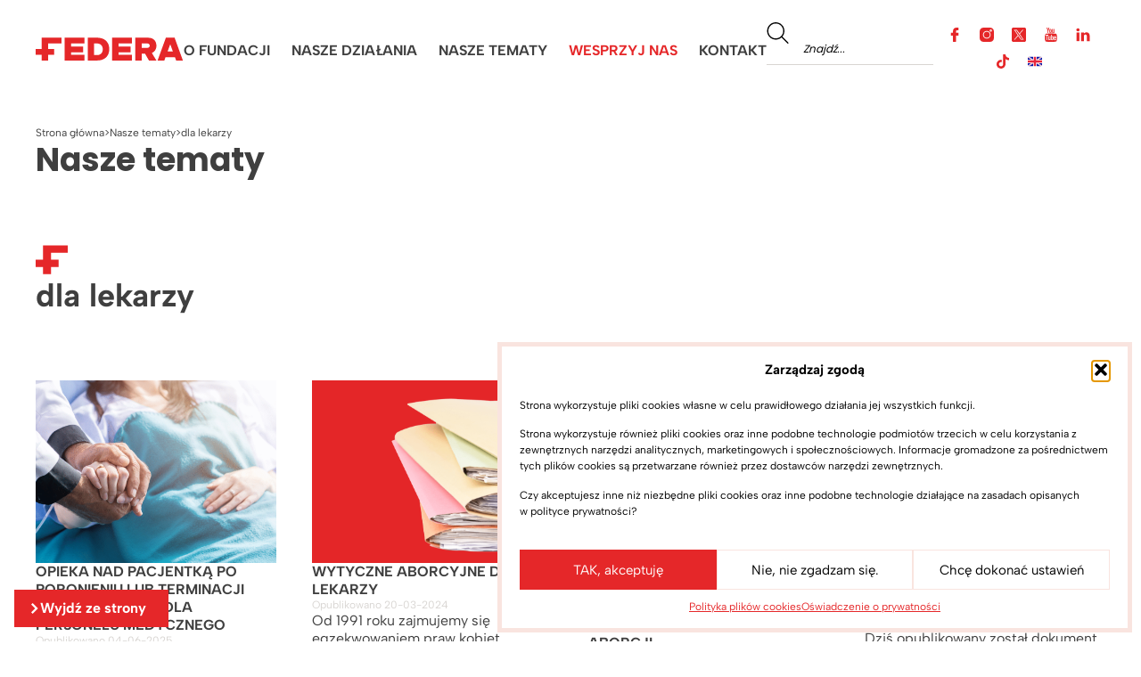

--- FILE ---
content_type: text/html; charset=UTF-8
request_url: https://federa.org.pl/tag/dla-lekarzy/
body_size: 41482
content:
<!doctype html>
<html lang="pl-PL">
<head>
	<meta charset="UTF-8">
	<meta name="viewport" content="width=device-width, initial-scale=1">
	<link rel="profile" href="https://gmpg.org/xfn/11">
	<title>dla lekarzy &#8211; FEDERA</title>
	<style>img:is([sizes="auto" i], [sizes^="auto," i]) { contain-intrinsic-size: 3000px 1500px }</style>
	<meta name="robots" content="index, follow, max-snippet:-1, max-image-preview:large, max-video-preview:-1">
<link rel="canonical" href="https://federa.org.pl/tag/dla-lekarzy/">
<meta property="og:url" content="https://federa.org.pl/tag/dla-lekarzy/">
<meta property="og:site_name" content="FEDERA">
<meta property="og:locale" content="pl_PL">
<meta property="og:type" content="object">
<meta property="og:title" content="dla lekarzy - FEDERA">
<meta property="fb:pages" content="">
<meta property="fb:admins" content="">
<meta property="fb:app_id" content="">
<meta name="twitter:card" content="summary">
<meta name="twitter:site" content="">
<meta name="twitter:creator" content="">
<meta name="twitter:title" content="dla lekarzy - FEDERA">
<link rel='dns-prefetch' href='//code.jquery.com' />
<link rel='dns-prefetch' href='//fonts.googleapis.com' />
<link rel="alternate" type="application/rss+xml" title="FEDERA &raquo; Kanał z wpisami" href="https://federa.org.pl/feed/" />
<link rel="alternate" type="application/rss+xml" title="FEDERA &raquo; Kanał z komentarzami" href="https://federa.org.pl/comments/feed/" />
<link rel="alternate" type="application/rss+xml" title="FEDERA &raquo; Kanał z wpisami otagowanymi jako dla lekarzy" href="https://federa.org.pl/tag/dla-lekarzy/feed/" />
<script>
window._wpemojiSettings = {"baseUrl":"https:\/\/s.w.org\/images\/core\/emoji\/16.0.1\/72x72\/","ext":".png","svgUrl":"https:\/\/s.w.org\/images\/core\/emoji\/16.0.1\/svg\/","svgExt":".svg","source":{"concatemoji":"https:\/\/federa.org.pl\/wp-includes\/js\/wp-emoji-release.min.js?ver=7aa74bf51fd7c7eb379567223c382635"}};
/*! This file is auto-generated */
!function(s,n){var o,i,e;function c(e){try{var t={supportTests:e,timestamp:(new Date).valueOf()};sessionStorage.setItem(o,JSON.stringify(t))}catch(e){}}function p(e,t,n){e.clearRect(0,0,e.canvas.width,e.canvas.height),e.fillText(t,0,0);var t=new Uint32Array(e.getImageData(0,0,e.canvas.width,e.canvas.height).data),a=(e.clearRect(0,0,e.canvas.width,e.canvas.height),e.fillText(n,0,0),new Uint32Array(e.getImageData(0,0,e.canvas.width,e.canvas.height).data));return t.every(function(e,t){return e===a[t]})}function u(e,t){e.clearRect(0,0,e.canvas.width,e.canvas.height),e.fillText(t,0,0);for(var n=e.getImageData(16,16,1,1),a=0;a<n.data.length;a++)if(0!==n.data[a])return!1;return!0}function f(e,t,n,a){switch(t){case"flag":return n(e,"\ud83c\udff3\ufe0f\u200d\u26a7\ufe0f","\ud83c\udff3\ufe0f\u200b\u26a7\ufe0f")?!1:!n(e,"\ud83c\udde8\ud83c\uddf6","\ud83c\udde8\u200b\ud83c\uddf6")&&!n(e,"\ud83c\udff4\udb40\udc67\udb40\udc62\udb40\udc65\udb40\udc6e\udb40\udc67\udb40\udc7f","\ud83c\udff4\u200b\udb40\udc67\u200b\udb40\udc62\u200b\udb40\udc65\u200b\udb40\udc6e\u200b\udb40\udc67\u200b\udb40\udc7f");case"emoji":return!a(e,"\ud83e\udedf")}return!1}function g(e,t,n,a){var r="undefined"!=typeof WorkerGlobalScope&&self instanceof WorkerGlobalScope?new OffscreenCanvas(300,150):s.createElement("canvas"),o=r.getContext("2d",{willReadFrequently:!0}),i=(o.textBaseline="top",o.font="600 32px Arial",{});return e.forEach(function(e){i[e]=t(o,e,n,a)}),i}function t(e){var t=s.createElement("script");t.src=e,t.defer=!0,s.head.appendChild(t)}"undefined"!=typeof Promise&&(o="wpEmojiSettingsSupports",i=["flag","emoji"],n.supports={everything:!0,everythingExceptFlag:!0},e=new Promise(function(e){s.addEventListener("DOMContentLoaded",e,{once:!0})}),new Promise(function(t){var n=function(){try{var e=JSON.parse(sessionStorage.getItem(o));if("object"==typeof e&&"number"==typeof e.timestamp&&(new Date).valueOf()<e.timestamp+604800&&"object"==typeof e.supportTests)return e.supportTests}catch(e){}return null}();if(!n){if("undefined"!=typeof Worker&&"undefined"!=typeof OffscreenCanvas&&"undefined"!=typeof URL&&URL.createObjectURL&&"undefined"!=typeof Blob)try{var e="postMessage("+g.toString()+"("+[JSON.stringify(i),f.toString(),p.toString(),u.toString()].join(",")+"));",a=new Blob([e],{type:"text/javascript"}),r=new Worker(URL.createObjectURL(a),{name:"wpTestEmojiSupports"});return void(r.onmessage=function(e){c(n=e.data),r.terminate(),t(n)})}catch(e){}c(n=g(i,f,p,u))}t(n)}).then(function(e){for(var t in e)n.supports[t]=e[t],n.supports.everything=n.supports.everything&&n.supports[t],"flag"!==t&&(n.supports.everythingExceptFlag=n.supports.everythingExceptFlag&&n.supports[t]);n.supports.everythingExceptFlag=n.supports.everythingExceptFlag&&!n.supports.flag,n.DOMReady=!1,n.readyCallback=function(){n.DOMReady=!0}}).then(function(){return e}).then(function(){var e;n.supports.everything||(n.readyCallback(),(e=n.source||{}).concatemoji?t(e.concatemoji):e.wpemoji&&e.twemoji&&(t(e.twemoji),t(e.wpemoji)))}))}((window,document),window._wpemojiSettings);
</script>
<style id='wp-emoji-styles-inline-css'>

	img.wp-smiley, img.emoji {
		display: inline !important;
		border: none !important;
		box-shadow: none !important;
		height: 1em !important;
		width: 1em !important;
		margin: 0 0.07em !important;
		vertical-align: -0.1em !important;
		background: none !important;
		padding: 0 !important;
	}
</style>
<link rel='stylesheet' id='wp-block-library-css' href='https://federa.org.pl/wp-includes/css/dist/block-library/style.min.css?ver=7aa74bf51fd7c7eb379567223c382635' media='all' />
<style id='global-styles-inline-css'>
:root{--wp--preset--aspect-ratio--square: 1;--wp--preset--aspect-ratio--4-3: 4/3;--wp--preset--aspect-ratio--3-4: 3/4;--wp--preset--aspect-ratio--3-2: 3/2;--wp--preset--aspect-ratio--2-3: 2/3;--wp--preset--aspect-ratio--16-9: 16/9;--wp--preset--aspect-ratio--9-16: 9/16;--wp--preset--color--black: #000000;--wp--preset--color--cyan-bluish-gray: #abb8c3;--wp--preset--color--white: #ffffff;--wp--preset--color--pale-pink: #f78da7;--wp--preset--color--vivid-red: #cf2e2e;--wp--preset--color--luminous-vivid-orange: #ff6900;--wp--preset--color--luminous-vivid-amber: #fcb900;--wp--preset--color--light-green-cyan: #7bdcb5;--wp--preset--color--vivid-green-cyan: #00d084;--wp--preset--color--pale-cyan-blue: #8ed1fc;--wp--preset--color--vivid-cyan-blue: #0693e3;--wp--preset--color--vivid-purple: #9b51e0;--wp--preset--gradient--vivid-cyan-blue-to-vivid-purple: linear-gradient(135deg,rgba(6,147,227,1) 0%,rgb(155,81,224) 100%);--wp--preset--gradient--light-green-cyan-to-vivid-green-cyan: linear-gradient(135deg,rgb(122,220,180) 0%,rgb(0,208,130) 100%);--wp--preset--gradient--luminous-vivid-amber-to-luminous-vivid-orange: linear-gradient(135deg,rgba(252,185,0,1) 0%,rgba(255,105,0,1) 100%);--wp--preset--gradient--luminous-vivid-orange-to-vivid-red: linear-gradient(135deg,rgba(255,105,0,1) 0%,rgb(207,46,46) 100%);--wp--preset--gradient--very-light-gray-to-cyan-bluish-gray: linear-gradient(135deg,rgb(238,238,238) 0%,rgb(169,184,195) 100%);--wp--preset--gradient--cool-to-warm-spectrum: linear-gradient(135deg,rgb(74,234,220) 0%,rgb(151,120,209) 20%,rgb(207,42,186) 40%,rgb(238,44,130) 60%,rgb(251,105,98) 80%,rgb(254,248,76) 100%);--wp--preset--gradient--blush-light-purple: linear-gradient(135deg,rgb(255,206,236) 0%,rgb(152,150,240) 100%);--wp--preset--gradient--blush-bordeaux: linear-gradient(135deg,rgb(254,205,165) 0%,rgb(254,45,45) 50%,rgb(107,0,62) 100%);--wp--preset--gradient--luminous-dusk: linear-gradient(135deg,rgb(255,203,112) 0%,rgb(199,81,192) 50%,rgb(65,88,208) 100%);--wp--preset--gradient--pale-ocean: linear-gradient(135deg,rgb(255,245,203) 0%,rgb(182,227,212) 50%,rgb(51,167,181) 100%);--wp--preset--gradient--electric-grass: linear-gradient(135deg,rgb(202,248,128) 0%,rgb(113,206,126) 100%);--wp--preset--gradient--midnight: linear-gradient(135deg,rgb(2,3,129) 0%,rgb(40,116,252) 100%);--wp--preset--font-size--small: 13px;--wp--preset--font-size--medium: 20px;--wp--preset--font-size--large: 36px;--wp--preset--font-size--x-large: 42px;--wp--preset--spacing--20: 0.44rem;--wp--preset--spacing--30: 0.67rem;--wp--preset--spacing--40: 1rem;--wp--preset--spacing--50: 1.5rem;--wp--preset--spacing--60: 2.25rem;--wp--preset--spacing--70: 3.38rem;--wp--preset--spacing--80: 5.06rem;--wp--preset--shadow--natural: 6px 6px 9px rgba(0, 0, 0, 0.2);--wp--preset--shadow--deep: 12px 12px 50px rgba(0, 0, 0, 0.4);--wp--preset--shadow--sharp: 6px 6px 0px rgba(0, 0, 0, 0.2);--wp--preset--shadow--outlined: 6px 6px 0px -3px rgba(255, 255, 255, 1), 6px 6px rgba(0, 0, 0, 1);--wp--preset--shadow--crisp: 6px 6px 0px rgba(0, 0, 0, 1);}:root { --wp--style--global--content-size: 800px;--wp--style--global--wide-size: 1200px; }:where(body) { margin: 0; }.wp-site-blocks > .alignleft { float: left; margin-right: 2em; }.wp-site-blocks > .alignright { float: right; margin-left: 2em; }.wp-site-blocks > .aligncenter { justify-content: center; margin-left: auto; margin-right: auto; }:where(.wp-site-blocks) > * { margin-block-start: 24px; margin-block-end: 0; }:where(.wp-site-blocks) > :first-child { margin-block-start: 0; }:where(.wp-site-blocks) > :last-child { margin-block-end: 0; }:root { --wp--style--block-gap: 24px; }:root :where(.is-layout-flow) > :first-child{margin-block-start: 0;}:root :where(.is-layout-flow) > :last-child{margin-block-end: 0;}:root :where(.is-layout-flow) > *{margin-block-start: 24px;margin-block-end: 0;}:root :where(.is-layout-constrained) > :first-child{margin-block-start: 0;}:root :where(.is-layout-constrained) > :last-child{margin-block-end: 0;}:root :where(.is-layout-constrained) > *{margin-block-start: 24px;margin-block-end: 0;}:root :where(.is-layout-flex){gap: 24px;}:root :where(.is-layout-grid){gap: 24px;}.is-layout-flow > .alignleft{float: left;margin-inline-start: 0;margin-inline-end: 2em;}.is-layout-flow > .alignright{float: right;margin-inline-start: 2em;margin-inline-end: 0;}.is-layout-flow > .aligncenter{margin-left: auto !important;margin-right: auto !important;}.is-layout-constrained > .alignleft{float: left;margin-inline-start: 0;margin-inline-end: 2em;}.is-layout-constrained > .alignright{float: right;margin-inline-start: 2em;margin-inline-end: 0;}.is-layout-constrained > .aligncenter{margin-left: auto !important;margin-right: auto !important;}.is-layout-constrained > :where(:not(.alignleft):not(.alignright):not(.alignfull)){max-width: var(--wp--style--global--content-size);margin-left: auto !important;margin-right: auto !important;}.is-layout-constrained > .alignwide{max-width: var(--wp--style--global--wide-size);}body .is-layout-flex{display: flex;}.is-layout-flex{flex-wrap: wrap;align-items: center;}.is-layout-flex > :is(*, div){margin: 0;}body .is-layout-grid{display: grid;}.is-layout-grid > :is(*, div){margin: 0;}body{padding-top: 0px;padding-right: 0px;padding-bottom: 0px;padding-left: 0px;}a:where(:not(.wp-element-button)){text-decoration: underline;}:root :where(.wp-element-button, .wp-block-button__link){background-color: #32373c;border-width: 0;color: #fff;font-family: inherit;font-size: inherit;line-height: inherit;padding: calc(0.667em + 2px) calc(1.333em + 2px);text-decoration: none;}.has-black-color{color: var(--wp--preset--color--black) !important;}.has-cyan-bluish-gray-color{color: var(--wp--preset--color--cyan-bluish-gray) !important;}.has-white-color{color: var(--wp--preset--color--white) !important;}.has-pale-pink-color{color: var(--wp--preset--color--pale-pink) !important;}.has-vivid-red-color{color: var(--wp--preset--color--vivid-red) !important;}.has-luminous-vivid-orange-color{color: var(--wp--preset--color--luminous-vivid-orange) !important;}.has-luminous-vivid-amber-color{color: var(--wp--preset--color--luminous-vivid-amber) !important;}.has-light-green-cyan-color{color: var(--wp--preset--color--light-green-cyan) !important;}.has-vivid-green-cyan-color{color: var(--wp--preset--color--vivid-green-cyan) !important;}.has-pale-cyan-blue-color{color: var(--wp--preset--color--pale-cyan-blue) !important;}.has-vivid-cyan-blue-color{color: var(--wp--preset--color--vivid-cyan-blue) !important;}.has-vivid-purple-color{color: var(--wp--preset--color--vivid-purple) !important;}.has-black-background-color{background-color: var(--wp--preset--color--black) !important;}.has-cyan-bluish-gray-background-color{background-color: var(--wp--preset--color--cyan-bluish-gray) !important;}.has-white-background-color{background-color: var(--wp--preset--color--white) !important;}.has-pale-pink-background-color{background-color: var(--wp--preset--color--pale-pink) !important;}.has-vivid-red-background-color{background-color: var(--wp--preset--color--vivid-red) !important;}.has-luminous-vivid-orange-background-color{background-color: var(--wp--preset--color--luminous-vivid-orange) !important;}.has-luminous-vivid-amber-background-color{background-color: var(--wp--preset--color--luminous-vivid-amber) !important;}.has-light-green-cyan-background-color{background-color: var(--wp--preset--color--light-green-cyan) !important;}.has-vivid-green-cyan-background-color{background-color: var(--wp--preset--color--vivid-green-cyan) !important;}.has-pale-cyan-blue-background-color{background-color: var(--wp--preset--color--pale-cyan-blue) !important;}.has-vivid-cyan-blue-background-color{background-color: var(--wp--preset--color--vivid-cyan-blue) !important;}.has-vivid-purple-background-color{background-color: var(--wp--preset--color--vivid-purple) !important;}.has-black-border-color{border-color: var(--wp--preset--color--black) !important;}.has-cyan-bluish-gray-border-color{border-color: var(--wp--preset--color--cyan-bluish-gray) !important;}.has-white-border-color{border-color: var(--wp--preset--color--white) !important;}.has-pale-pink-border-color{border-color: var(--wp--preset--color--pale-pink) !important;}.has-vivid-red-border-color{border-color: var(--wp--preset--color--vivid-red) !important;}.has-luminous-vivid-orange-border-color{border-color: var(--wp--preset--color--luminous-vivid-orange) !important;}.has-luminous-vivid-amber-border-color{border-color: var(--wp--preset--color--luminous-vivid-amber) !important;}.has-light-green-cyan-border-color{border-color: var(--wp--preset--color--light-green-cyan) !important;}.has-vivid-green-cyan-border-color{border-color: var(--wp--preset--color--vivid-green-cyan) !important;}.has-pale-cyan-blue-border-color{border-color: var(--wp--preset--color--pale-cyan-blue) !important;}.has-vivid-cyan-blue-border-color{border-color: var(--wp--preset--color--vivid-cyan-blue) !important;}.has-vivid-purple-border-color{border-color: var(--wp--preset--color--vivid-purple) !important;}.has-vivid-cyan-blue-to-vivid-purple-gradient-background{background: var(--wp--preset--gradient--vivid-cyan-blue-to-vivid-purple) !important;}.has-light-green-cyan-to-vivid-green-cyan-gradient-background{background: var(--wp--preset--gradient--light-green-cyan-to-vivid-green-cyan) !important;}.has-luminous-vivid-amber-to-luminous-vivid-orange-gradient-background{background: var(--wp--preset--gradient--luminous-vivid-amber-to-luminous-vivid-orange) !important;}.has-luminous-vivid-orange-to-vivid-red-gradient-background{background: var(--wp--preset--gradient--luminous-vivid-orange-to-vivid-red) !important;}.has-very-light-gray-to-cyan-bluish-gray-gradient-background{background: var(--wp--preset--gradient--very-light-gray-to-cyan-bluish-gray) !important;}.has-cool-to-warm-spectrum-gradient-background{background: var(--wp--preset--gradient--cool-to-warm-spectrum) !important;}.has-blush-light-purple-gradient-background{background: var(--wp--preset--gradient--blush-light-purple) !important;}.has-blush-bordeaux-gradient-background{background: var(--wp--preset--gradient--blush-bordeaux) !important;}.has-luminous-dusk-gradient-background{background: var(--wp--preset--gradient--luminous-dusk) !important;}.has-pale-ocean-gradient-background{background: var(--wp--preset--gradient--pale-ocean) !important;}.has-electric-grass-gradient-background{background: var(--wp--preset--gradient--electric-grass) !important;}.has-midnight-gradient-background{background: var(--wp--preset--gradient--midnight) !important;}.has-small-font-size{font-size: var(--wp--preset--font-size--small) !important;}.has-medium-font-size{font-size: var(--wp--preset--font-size--medium) !important;}.has-large-font-size{font-size: var(--wp--preset--font-size--large) !important;}.has-x-large-font-size{font-size: var(--wp--preset--font-size--x-large) !important;}
:root :where(.wp-block-pullquote){font-size: 1.5em;line-height: 1.6;}
</style>
<link rel='stylesheet' id='crp-public-css' href='https://federa.org.pl/wp-content/plugins/custom-related-posts/dist/public.css?ver=1.7.5' media='all' />
<link rel='stylesheet' id='cmplz-general-css' href='https://federa.org.pl/wp-content/plugins/complianz-gdpr/assets/css/cookieblocker.min.css?ver=1757499954' media='all' />
<link rel='stylesheet' id='hello-elementor-css' href='https://federa.org.pl/wp-content/themes/hello-elementor/assets/css/reset.css?ver=3.4.4' media='all' />
<link rel='stylesheet' id='hello-elementor-theme-style-css' href='https://federa.org.pl/wp-content/themes/hello-elementor/assets/css/theme.css?ver=3.4.4' media='all' />
<link rel='stylesheet' id='hello-elementor-header-footer-css' href='https://federa.org.pl/wp-content/themes/hello-elementor/assets/css/header-footer.css?ver=3.4.4' media='all' />
<link rel='stylesheet' id='chld_thm_cfg_child-css' href='https://federa.org.pl/wp-content/themes/hello-elementor-child/style.css?ver=7aa74bf51fd7c7eb379567223c382635' media='all' />
<link rel='stylesheet' id='elementor-frontend-css' href='https://federa.org.pl/wp-content/plugins/elementor/assets/css/frontend.min.css?ver=3.31.5' media='all' />
<link rel='stylesheet' id='elementor-post-7-css' href='https://federa.org.pl/wp-content/uploads/elementor/css/post-7.css?ver=1763076969' media='all' />
<link rel='stylesheet' id='widget-social-icons-css' href='https://federa.org.pl/wp-content/plugins/elementor/assets/css/widget-social-icons.min.css?ver=3.31.5' media='all' />
<link rel='stylesheet' id='e-apple-webkit-css' href='https://federa.org.pl/wp-content/plugins/elementor/assets/css/conditionals/apple-webkit.min.css?ver=3.31.5' media='all' />
<link rel='stylesheet' id='widget-search-css' href='https://federa.org.pl/wp-content/plugins/pro-elements/assets/css/widget-search.min.css?ver=3.31.2' media='all' />
<link rel='stylesheet' id='widget-image-css' href='https://federa.org.pl/wp-content/plugins/elementor/assets/css/widget-image.min.css?ver=3.31.5' media='all' />
<link rel='stylesheet' id='widget-nav-menu-css' href='https://federa.org.pl/wp-content/plugins/pro-elements/assets/css/widget-nav-menu.min.css?ver=3.31.2' media='all' />
<link rel='stylesheet' id='widget-heading-css' href='https://federa.org.pl/wp-content/plugins/elementor/assets/css/widget-heading.min.css?ver=3.31.5' media='all' />
<link rel='stylesheet' id='widget-divider-css' href='https://federa.org.pl/wp-content/plugins/elementor/assets/css/widget-divider.min.css?ver=3.31.5' media='all' />
<link rel='stylesheet' id='e-animation-fadeInUp-css' href='https://federa.org.pl/wp-content/plugins/elementor/assets/lib/animations/styles/fadeInUp.min.css?ver=3.31.5' media='all' />
<link rel='stylesheet' id='widget-loop-common-css' href='https://federa.org.pl/wp-content/plugins/pro-elements/assets/css/widget-loop-common.min.css?ver=3.31.2' media='all' />
<link rel='stylesheet' id='widget-loop-grid-css' href='https://federa.org.pl/wp-content/plugins/pro-elements/assets/css/widget-loop-grid.min.css?ver=3.31.2' media='all' />
<link rel='stylesheet' id='elementor-post-118-css' href='https://federa.org.pl/wp-content/uploads/elementor/css/post-118.css?ver=1763076969' media='all' />
<link rel='stylesheet' id='elementor-post-121-css' href='https://federa.org.pl/wp-content/uploads/elementor/css/post-121.css?ver=1763076969' media='all' />
<link rel='stylesheet' id='elementor-post-601-css' href='https://federa.org.pl/wp-content/uploads/elementor/css/post-601.css?ver=1763077003' media='all' />
<link rel='stylesheet' id='qcld-wp-chatbot-common-style-css' href='https://federa.org.pl/wp-content/plugins/wpbot-pro-starter/css/common-style.css?ver=15.1.2' media='screen' />
<style id='qcld-wp-chatbot-common-style-inline-css'>
#wp-chatbot-board-container > .wp-chatbot-header{
                    background: #cb3a36;
                }
            #wp-chatbot-messages-container > li.wp-chatbot-msg > .wp-chatbot-paragraph,
                #wp-chatbot-messages-container > li.wp-chatbot-msg > span{
                    font-family: 'Arial';
                    font-weight: 400;
                    font-style: normal;
                }
                 
                #wp-chatbot-messages-container > li.wp-chat-user-msg > .wp-chatbot-paragraph{
                    font-family: 'Arial';
                    font-weight: 400;
                    font-style: normal;
                }
                
            #wp-chatbot-messages-container > li.wp-chatbot-msg > .wp-chatbot-paragraph,
            ul.wp-chatbot-messages-container > li.wp-chat-user-msg .wp-chatbot-paragraph,
                #wp-chatbot-messages-container > li.wp-chatbot-msg > span{
                    font-size: 14px;
                }
                
                #wp-chatbot-chat-container, .wp-chatbot-product-description, .wp-chatbot-product-description p,.wp-chatbot-product-quantity label, .wp-chatbot-product-variable label {
                    color: #484646 !important;
                }
                #wp-chatbot-chat-container a {
                    color: #22a0f4 !important;
                }
                #wp-chatbot-chat-container a:hover {
                    color: #734006 !important;
                }
                
                ul.wp-chatbot-messages-container > li.wp-chatbot-msg .wp-chatbot-paragraph,
                .wp-chatbot-agent-profile .wp-chatbot-bubble {
                    color: #484646 !important;
                    background: #f9e4df !important;
                    word-break: break-word;
                }
                span.qcld-chatbot-product-category,div.qcld_new_start_button,div.qcld_new_start_button span,div.qcld_new_start_button .qcld-chatbot-site-search, div.qcld_new_start_button .qcld-chatbot-custom-intent, span.qcld-chatbot-support-items, span.qcld-chatbot-wildcard, span.qcld-chatbot-suggest-email, span.qcld-chatbot-reset-btn, #woo-chatbot-loadmore, .wp-chatbot-shortcode-template-container span.qcld-chatbot-product-category, .wp-chatbot-shortcode-template-container span.qcld-chatbot-support-items, .wp-chatbot-shortcode-template-container span.qcld-chatbot-wildcard, .wp-chatbot-shortcode-template-container span.wp-chatbot-card-button, .wp-chatbot-shortcode-template-container span.qcld-chatbot-suggest-email, span.qcld-chatbot-suggest-phone, .wp-chatbot-shortcode-template-container span.qcld-chatbot-reset-btn, .wp-chatbot-shortcode-template-container #wp-chatbot-loadmore, .id="wp-chatbot-chat-container"-cart-items, .wpbd_subscription, .qcld-chatbot-site-search, .qcld_subscribe_confirm, .qcld-chat-common, .qcld-chatbot-custom-intent {
                    color: #ffffff !important;
                    background: #cb3a36 !important;
                    background-image: none !important;
                    border: solid  #cb3a36 !important;
                }

                span.qcld-chatbot-product-category:hover, span.qcld-chatbot-support-items:hover, span.qcld-chatbot-wildcard:hover, span.qcld-chatbot-suggest-email:hover, span.qcld-chatbot-reset-btn:hover, #woo-chatbot-loadmore:hover, .wp-chatbot-shortcode-template-container:hover span.qcld-chatbot-product-category:hover, .wp-chatbot-shortcode-template-container:hover span.qcld-chatbot-support-items:hover, .wp-chatbot-shortcode-template-container:hover span.qcld-chatbot-wildcard:hover, .wp-chatbot-shortcode-template-container:hover span.wp-chatbot-card-button:hover, .wp-chatbot-shortcode-template-container:hover span.qcld-chatbot-suggest-email:hover, span.qcld-chatbot-suggest-phone:hover, .wp-chatbot-shortcode-template-container:hover span.qcld-chatbot-reset-btn:hover, .wp-chatbot-shortcode-template-container:hover #wp-chatbot-loadmore:hover, .wp-chatbot-ball-cart-items:hover, .wpbd_subscription:hover, .qcld-chatbot-site-search:hover, .qcld_subscribe_confirm:hover, .qcld-chat-common:hover, .qcld-chatbot-custom-intent:hover {
                    color: #cb3a36 !important;
                    background: #f9e4df !important;
                background-image: none !important;
                }

                li.wp-chat-user-msg .wp-chatbot-paragraph {
                    color: #484646 !important;
                    background: #f4f4f4 !important;
                }
                ul.wp-chatbot-messages-container > li.wp-chatbot-msg > .wp-chatbot-paragraph:before,
                .wp-chatbot-bubble:before {
                    border-right: 10px solid #f9e4df !important;

                }
                ul.wp-chatbot-messages-container > li.wp-chat-user-msg > .wp-chatbot-paragraph:before {
                    border-left: 10px solid #f4f4f4 !important;
                }
            .wp-chatbot-ball{
                background: #f9e4df !important;
            }
            .wp-chatbot-ball:hover, .wp-chatbot-ball:focus{
                background: #f9e4df !important;
            }
            .qc_wpbot_floating_main{
                background-color: #f9e4df !important;
            }
            .qc_wpbot_floating_main:hover, .qc_wpbot_floating_main:focus{
                background-color: #f9e4df !important;
            }
             #wp-chatbot-ball-container,#wp-chatbot-board-container,.wp-chatbot-start-screen,.slimScrollDiv,.wp-chatbot-start-container, {
                max-height: 564px !important;
            }
            .wp-chatbot-content {
                max-height: 514px !important;
            }
</style>
<link rel='stylesheet' id='qcld-wp-chatbot-frontend-style-css' href='https://federa.org.pl/wp-content/plugins/wpbot-pro-starter/css/frontend-style.css?ver=15.1.2' media='screen' />
<link rel='stylesheet' id='qcld-wp-chatbot-datetime-style-css' href='https://federa.org.pl/wp-content/plugins/wpbot-pro-starter/css/jquery.datetimepicker.min.css?ver=15.1.2' media='screen' />
<link rel='stylesheet' id='jquery-ui-css-css' href='https://code.jquery.com/ui/1.13.2/themes/smoothness/jquery-ui.css?ver=7aa74bf51fd7c7eb379567223c382635' media='all' />
<link rel='stylesheet' id='qcld-chatbot-user-google-fonts-css' href='https://fonts.googleapis.com/css2?family=Arial&#038;ver=6.8.3' media='all' />
<link rel='stylesheet' id='qcld-chatbot-bot-google-fonts-css' href='https://fonts.googleapis.com/css2?family=Arial&#038;ver=6.8.3' media='all' />
<link rel='stylesheet' id='qcld-wp-chatbot-magnifict-qcpopup-css-css' href='https://federa.org.pl/wp-content/plugins/wpbot-pro-starter/css/magnific-popup.css?ver=15.1.2' media='screen' />
<link rel='stylesheet' id='qlcd-wp-chatbot-font-awe-css' href='https://federa.org.pl/wp-content/plugins/wpbot-pro-starter/css/font-awesome.min.css?ver=15.1.2' media='screen' />
<link rel='stylesheet' id='qlcd-wp-chatbot-ani-mate-css' href='https://federa.org.pl/wp-content/plugins/wpbot-pro-starter/css/animate.css?ver=15.1.2' media='screen' />
<script src="https://federa.org.pl/wp-includes/js/jquery/jquery.min.js?ver=3.7.1" id="jquery-core-js"></script>
<script src="https://federa.org.pl/wp-includes/js/jquery/jquery-migrate.min.js?ver=3.4.1" id="jquery-migrate-js"></script>
<link rel="next" href="https://federa.org.pl/tag/dla-lekarzy/page/2/"><link rel="https://api.w.org/" href="https://federa.org.pl/wp-json/" /><link rel="alternate" title="JSON" type="application/json" href="https://federa.org.pl/wp-json/wp/v2/tags/73" />			<style>.cmplz-hidden {
					display: none !important;
				}</style><meta name="generator" content="Elementor 3.31.5; features: e_font_icon_svg, additional_custom_breakpoints, e_element_cache; settings: css_print_method-external, google_font-disabled, font_display-auto">
			<style>
				.e-con.e-parent:nth-of-type(n+4):not(.e-lazyloaded):not(.e-no-lazyload),
				.e-con.e-parent:nth-of-type(n+4):not(.e-lazyloaded):not(.e-no-lazyload) * {
					background-image: none !important;
				}
				@media screen and (max-height: 1024px) {
					.e-con.e-parent:nth-of-type(n+3):not(.e-lazyloaded):not(.e-no-lazyload),
					.e-con.e-parent:nth-of-type(n+3):not(.e-lazyloaded):not(.e-no-lazyload) * {
						background-image: none !important;
					}
				}
				@media screen and (max-height: 640px) {
					.e-con.e-parent:nth-of-type(n+2):not(.e-lazyloaded):not(.e-no-lazyload),
					.e-con.e-parent:nth-of-type(n+2):not(.e-lazyloaded):not(.e-no-lazyload) * {
						background-image: none !important;
					}
				}
			</style>
			<link rel="icon" href="https://federa.org.pl/wp-content/uploads/2025/02/cropped-federa_znak_skrocony_rgb-cropped-32x32.png" sizes="32x32" />
<link rel="icon" href="https://federa.org.pl/wp-content/uploads/2025/02/cropped-federa_znak_skrocony_rgb-cropped-192x192.png" sizes="192x192" />
<link rel="apple-touch-icon" href="https://federa.org.pl/wp-content/uploads/2025/02/cropped-federa_znak_skrocony_rgb-cropped-180x180.png" />
<meta name="msapplication-TileImage" content="https://federa.org.pl/wp-content/uploads/2025/02/cropped-federa_znak_skrocony_rgb-cropped-270x270.png" />
</head>
<body data-rsssl=1 class="archive tag tag-dla-lekarzy tag-73 wp-custom-logo wp-embed-responsive wp-theme-hello-elementor wp-child-theme-hello-elementor-child hello-elementor-default elementor-page-601 elementor-default elementor-template-full-width elementor-kit-7">


<a class="skip-link screen-reader-text" href="#content">Przejdź do treści</a>

		<header data-elementor-type="header" data-elementor-id="118" class="elementor elementor-118 elementor-location-header" data-elementor-post-type="elementor_library">
			<div class="elementor-element elementor-element-cbeb397 elementor-hidden-desktop e-flex e-con-boxed e-con e-parent" data-id="cbeb397" data-element_type="container" data-settings="{&quot;background_background&quot;:&quot;classic&quot;}">
					<div class="e-con-inner">
				<div class="elementor-element elementor-element-e00bcb0 elementor-grid-6 elementor-shape-rounded e-grid-align-center elementor-widget elementor-widget-social-icons" data-id="e00bcb0" data-element_type="widget" data-widget_type="social-icons.default">
							<div class="elementor-social-icons-wrapper elementor-grid" role="list">
							<span class="elementor-grid-item" role="listitem">
					<a class="elementor-icon elementor-social-icon elementor-social-icon- elementor-repeater-item-0c0c2b0" href="https://www.facebook.com/federapl/" target="_blank">
						<span class="elementor-screen-only"></span>
						<svg xmlns="http://www.w3.org/2000/svg" width="16" height="16" viewBox="0 0 16 16" fill="none"><path d="M11.9994 0.00332907L9.92457 0C7.59358 0 6.08719 1.54552 6.08719 3.93762V5.75313H4.00105C3.82078 5.75313 3.6748 5.89927 3.6748 6.07954V8.71001C3.6748 8.89028 3.82095 9.03625 4.00105 9.03625H6.08719V15.6738C6.08719 15.854 6.23317 16 6.41343 16H9.13525C9.31552 16 9.4615 15.8539 9.4615 15.6738V9.03625H11.9007C12.0809 9.03625 12.2269 8.89028 12.2269 8.71001L12.2279 6.07954C12.2279 5.99299 12.1935 5.91009 12.1324 5.84884C12.0713 5.78758 11.9881 5.75313 11.9015 5.75313H9.4615V4.2141C9.4615 3.47438 9.63777 3.09886 10.6014 3.09886L11.9991 3.09836C12.1792 3.09836 12.3251 2.95222 12.3251 2.77211V0.329578C12.3251 0.149642 12.1793 0.00366197 11.9994 0.00332907Z" fill="#E52729"></path></svg>					</a>
				</span>
							<span class="elementor-grid-item" role="listitem">
					<a class="elementor-icon elementor-social-icon elementor-social-icon- elementor-repeater-item-199b7f4" href="https://www.instagram.com/federapl/" target="_blank">
						<span class="elementor-screen-only"></span>
						<svg xmlns="http://www.w3.org/2000/svg" width="16" height="16" viewBox="0 0 16 16" fill="none"><path d="M11.6689 0H4.33105C1.94287 0 0 1.94287 0 4.33105V11.669C0 14.0571 1.94287 16 4.33105 16H11.669C14.0571 16 16 14.0571 16 11.669V4.33105C16 1.94287 14.0571 0 11.6689 0ZM7.99998 12.3749C5.58764 12.3749 3.62512 10.4123 3.62512 7.99998C3.62512 5.58764 5.58764 3.62512 7.99998 3.62512C10.4123 3.62512 12.3749 5.58764 12.3749 7.99998C12.3749 10.4123 10.4123 12.3749 7.99998 12.3749ZM12.4795 4.65685C11.7666 4.65685 11.1867 4.07702 11.1867 3.36413C11.1867 2.65124 11.7666 2.07129 12.4795 2.07129C13.1924 2.07129 13.7723 2.65124 13.7723 3.36413C13.7723 4.07702 13.1924 4.65685 12.4795 4.65685Z" fill="#E52729"></path><path d="M8.00036 4.56299C6.10534 4.56299 4.56348 6.10473 4.56348 7.99987C4.56348 9.89489 6.10534 11.4368 8.00036 11.4368C9.8955 11.4368 11.4372 9.89489 11.4372 7.99987C11.4372 6.10473 9.8955 4.56299 8.00036 4.56299Z" fill="#E52729"></path><path d="M12.4797 3.00928C12.2842 3.00928 12.125 3.16846 12.125 3.36401C12.125 3.55957 12.2842 3.71875 12.4797 3.71875C12.6754 3.71875 12.8346 3.55969 12.8346 3.36401C12.8346 3.16833 12.6754 3.00928 12.4797 3.00928Z" fill="#E52729"></path></svg>					</a>
				</span>
							<span class="elementor-grid-item" role="listitem">
					<a class="elementor-icon elementor-social-icon elementor-social-icon- elementor-repeater-item-cd06c7b" href="https://x.com/federapl" target="_blank">
						<span class="elementor-screen-only"></span>
						<svg xmlns="http://www.w3.org/2000/svg" width="16" height="16" viewBox="0 0 16 16" fill="none"><path d="M8.53531 7.72681L12.1359 12.8769H10.6582L7.72005 8.67442V8.67416L7.28869 8.05724L3.85645 3.14771H5.33413L8.10394 7.10989L8.53531 7.72681Z" fill="#E52729"></path><path d="M14.2712 0H1.72883C0.774051 0 0 0.774051 0 1.72883V14.2712C0 15.2259 0.774051 16 1.72883 16H14.2712C15.2259 16 16 15.2259 16 14.2712V1.72883C16 0.774051 15.2259 0 14.2712 0ZM10.2053 13.5683L7.23208 9.24114L3.50957 13.5683H2.54748L6.80489 8.61966L2.54748 2.42347H5.79469L8.61014 6.52101L12.1351 2.42347H13.0972L9.03746 7.14262H9.0372L13.4525 13.5683H10.2053Z" fill="#E52729"></path></svg>					</a>
				</span>
							<span class="elementor-grid-item" role="listitem">
					<a class="elementor-icon elementor-social-icon elementor-social-icon- elementor-repeater-item-58b1ed2" href="https://www.youtube.com/@fundacjafedera" target="_blank">
						<span class="elementor-screen-only"></span>
						<svg xmlns="http://www.w3.org/2000/svg" width="16" height="16" viewBox="0 0 16 16" fill="none"><path d="M14.5197 8.1004C14.3543 7.38207 13.7668 6.85219 13.0595 6.77332C11.3852 6.58628 9.6897 6.5854 8.00248 6.58628C6.31455 6.5854 4.61939 6.58628 2.94452 6.77332C2.23766 6.85237 1.65044 7.38225 1.48528 8.1004C1.24989 9.12329 1.24707 10.2399 1.24707 11.2931C1.24707 12.3463 1.24707 13.4627 1.48246 14.4856C1.64761 15.2038 2.23484 15.7336 2.94205 15.8127C4.61657 15.9999 6.31173 16.0006 7.99948 15.9999C9.6874 16.0008 11.3822 15.9999 13.0573 15.8127C13.7641 15.7336 14.3517 15.2038 14.5169 14.4856C14.7521 13.4627 14.7533 12.3463 14.7533 11.2931C14.7531 10.2397 14.7549 9.12329 14.5197 8.1004ZM5.09951 8.8932H4.12198V14.0875H3.21396V8.8932H2.25425V8.04235H5.09951V8.8932ZM7.56576 14.0877H6.74897V13.5963C6.42448 13.9683 6.1164 14.1497 5.81626 14.1497C5.55317 14.1497 5.37213 14.0431 5.29043 13.8149C5.24597 13.6787 5.21844 13.4631 5.21844 13.1451V9.58329H6.03452V12.8997C6.03452 13.091 6.03452 13.1903 6.04194 13.2171C6.06152 13.3438 6.12346 13.408 6.23286 13.408C6.3966 13.408 6.56776 13.2819 6.7488 13.0258V9.58329H7.56559L7.56576 14.0877ZM10.6665 12.7358C10.6665 13.1524 10.6385 13.4525 10.5839 13.6434C10.4749 13.9785 10.2566 14.1497 9.93196 14.1497C9.64153 14.1497 9.36132 13.9884 9.08835 13.6514V14.0879H8.27227V8.04235H9.08835V10.0167C9.35197 9.69216 9.63182 9.52806 9.93196 9.52806C10.2566 9.52806 10.4751 9.69904 10.5839 10.0362C10.6388 10.2175 10.6665 10.5153 10.6665 10.9418V12.7358ZM13.7468 11.9843H12.1145V12.7827C12.1145 13.1996 12.2509 13.4079 12.5314 13.4079C12.7324 13.4079 12.8494 13.2986 12.896 13.0805C12.9036 13.0363 12.9143 12.8549 12.9143 12.5275H13.747V12.6466C13.747 12.9097 13.7369 13.091 13.7295 13.1725C13.7022 13.3532 13.638 13.5171 13.539 13.6614C13.3129 13.9886 12.978 14.1498 12.5517 14.1498C12.1247 14.1498 11.7997 13.9961 11.5638 13.6886C11.3907 13.4631 11.3017 13.1081 11.3017 12.6294V11.0517C11.3017 10.5702 11.3806 10.218 11.5541 9.99036C11.7898 9.6821 12.1147 9.52859 12.5316 9.52859C12.9411 9.52859 13.2658 9.6821 13.4945 9.99036C13.6655 10.218 13.7472 10.5702 13.7472 11.0517V11.9843H13.7468Z" fill="#E52729"></path><path d="M12.5238 10.2629C12.251 10.2629 12.1143 10.4713 12.1143 10.8878V11.3045H12.9303V10.8878C12.9302 10.4713 12.7938 10.2629 12.5238 10.2629Z" fill="#E52729"></path><path d="M9.49496 10.2629C9.36051 10.2629 9.22429 10.3265 9.08789 10.4614V13.2068C9.22411 13.3434 9.36051 13.408 9.49496 13.408C9.73035 13.408 9.84998 13.2068 9.84998 12.8001V10.8775C9.84998 10.4713 9.73035 10.2629 9.49496 10.2629Z" fill="#E52729"></path><path d="M9.9512 6.17111C10.252 6.17111 10.5651 5.9883 10.8934 5.61211V6.10864H11.7184V1.5564H10.8934V5.03565C10.7106 5.29397 10.5374 5.42172 10.3724 5.42172C10.2619 5.42172 10.197 5.35643 10.179 5.22851C10.1689 5.20151 10.1689 5.10111 10.1689 4.9079V1.5564H9.34668V5.15599C9.34668 5.47748 9.37421 5.69504 9.41973 5.83285C9.50266 6.06347 9.68564 6.17111 9.9512 6.17111Z" fill="#E52729"></path><path d="M4.20837 3.63453V6.10854H5.12309V3.63453L6.22343 0H5.29848L4.67438 2.39884L4.02504 0H3.0625C3.25536 0.56623 3.45598 1.13528 3.64884 1.70204C3.94228 2.55394 4.12544 3.19622 4.20837 3.63453Z" fill="#E52729"></path><path d="M7.45001 6.17098C7.86326 6.17098 8.1844 6.01553 8.4122 5.70498C8.58529 5.47718 8.66823 5.11828 8.66823 4.63445V3.0404C8.66823 2.55375 8.58547 2.19802 8.4122 1.96811C8.1844 1.65667 7.86344 1.50122 7.45001 1.50122C7.03888 1.50122 6.71792 1.65667 6.48959 1.96811C6.31438 2.19802 6.23145 2.55375 6.23145 3.0404V4.63445C6.23145 5.11828 6.31438 5.47718 6.48959 5.70498C6.71774 6.01553 7.03888 6.17098 7.45001 6.17098ZM7.05635 2.87506C7.05635 2.45388 7.1841 2.2439 7.45001 2.2439C7.71592 2.2439 7.84332 2.4537 7.84332 2.87506V4.7899C7.84332 5.21109 7.71592 5.42177 7.45001 5.42177C7.1841 5.42177 7.05635 5.21109 7.05635 4.7899V2.87506Z" fill="#E52729"></path></svg>					</a>
				</span>
							<span class="elementor-grid-item" role="listitem">
					<a class="elementor-icon elementor-social-icon elementor-social-icon- elementor-repeater-item-7279f12" href="https://www.linkedin.com/company/federapl" target="_blank">
						<span class="elementor-screen-only"></span>
						<svg xmlns="http://www.w3.org/2000/svg" width="16" height="16" viewBox="0 0 16 16" fill="none"><path d="M2.31125 0.8125C1.21133 0.8125 0.492188 1.53476 0.492188 2.48407C0.492188 3.41241 1.18991 4.15527 2.26904 4.15527H2.28992C3.41135 4.15527 4.10925 3.41241 4.10925 2.48407C4.08829 1.53476 3.41135 0.8125 2.31125 0.8125Z" fill="#E52729"></path><path d="M0.682617 5.47607H3.89813V15.1501H0.682617V5.47607Z" fill="#E52729"></path><path d="M11.7902 5.24902C10.0555 5.24902 8.89236 6.87903 8.89236 6.87903V5.47607H5.67676V15.1501H8.89218V9.74774C8.89218 9.45853 8.91315 9.16977 8.99811 8.96295C9.23056 8.38544 9.75955 7.78714 10.6479 7.78714C11.8114 7.78714 12.2768 8.67429 12.2768 9.97479V15.1501H15.492V9.60318C15.492 6.63174 13.9056 5.24902 11.7902 5.24902Z" fill="#E52729"></path></svg>					</a>
				</span>
							<span class="elementor-grid-item" role="listitem">
					<a class="elementor-icon elementor-social-icon elementor-social-icon- elementor-repeater-item-2790ac0" href="https://www.tiktok.com/@federapl" target="_blank">
						<span class="elementor-screen-only"></span>
						<svg xmlns="http://www.w3.org/2000/svg" width="16" height="16" viewBox="0 0 16 16" fill="none"><path d="M15.0105 4.01221C14.0973 4.01221 13.2548 3.70971 12.5783 3.19939C11.8023 2.61439 11.2448 1.75627 11.048 0.767207C10.9992 0.522832 10.973 0.270645 10.9705 0.012207H8.36203V7.13971L8.3589 11.0438C8.3589 12.0875 7.67921 12.9725 6.73703 13.2838C6.46359 13.3741 6.16828 13.4169 5.86078 13.4C5.46828 13.3785 5.10046 13.26 4.78078 13.0688C4.10046 12.6619 3.63921 11.9238 3.62671 11.0794C3.60703 9.75971 4.6739 8.68377 5.99265 8.68377C6.25296 8.68377 6.50296 8.72627 6.73703 8.80346V6.85533V6.15502C6.49015 6.11846 6.2389 6.09939 5.98484 6.09939C4.5414 6.09939 3.1914 6.69939 2.2264 7.78033C1.49702 8.59721 1.05952 9.63939 0.992025 10.7322C0.903587 12.1678 1.4289 13.5325 2.44765 14.5394C2.59734 14.6872 2.75452 14.8244 2.9189 14.951C3.79234 15.6231 4.86015 15.9875 5.98484 15.9875C6.2389 15.9875 6.49015 15.9688 6.73703 15.9322C7.78765 15.7766 8.75703 15.2956 9.52203 14.5394C10.462 13.6103 10.9814 12.3769 10.987 11.0641L10.9736 5.23408C11.422 5.58002 11.9123 5.86627 12.4386 6.08846C13.257 6.43377 14.1248 6.60877 15.018 6.60846V4.71439V4.01158C15.0186 4.01221 15.0111 4.01221 15.0105 4.01221Z" fill="#E52729"></path></svg>					</a>
				</span>
					</div>
						</div>
				<div class="elementor-element elementor-element-f3b4666 elementor-widget__width-initial elementor-hidden-mobile elementor-widget elementor-widget-search" data-id="f3b4666" data-element_type="widget" data-settings="{&quot;submit_trigger&quot;:&quot;key_enter&quot;,&quot;pagination_type_options&quot;:&quot;none&quot;}" data-widget_type="search.default">
							<search class="e-search hidden" role="search">
			<form class="e-search-form" action="https://federa.org.pl" method="get">

				
				<label class="e-search-label" for="search-f3b4666">
					<span class="elementor-screen-only">
						Search					</span>
					<svg xmlns="http://www.w3.org/2000/svg" width="25" height="24" viewBox="0 0 25 24" fill="none"><path d="M10.267 0C15.638 0 20.0076 4.36964 20.0076 9.74063C20.0076 12.1734 19.1111 14.4008 17.6311 16.1097L24.3204 22.7997C24.595 23.0743 24.595 23.5195 24.3204 23.7941C24.0458 24.0687 23.6006 24.0686 23.326 23.7941L16.6368 17.1041C14.9278 18.5845 12.7001 19.4813 10.267 19.4813C4.89601 19.4813 0.526367 15.1116 0.526367 9.74063C0.526367 4.36964 4.89601 0 10.267 0ZM10.267 18.075C14.8626 18.075 18.6014 14.3362 18.6014 9.74063C18.6014 5.14505 14.8626 1.40625 10.267 1.40625C5.67141 1.40625 1.93262 5.14505 1.93262 9.74063C1.93262 14.3362 5.67141 18.075 10.267 18.075Z" fill="black"></path></svg>				</label>

				<div class="e-search-input-wrapper">
					<input id="search-f3b4666" placeholder="Znajdź..." class="e-search-input" type="search" name="s" value="" autocomplete="off" role="combobox" aria-autocomplete="list" aria-expanded="false" aria-controls="results-f3b4666" aria-haspopup="listbox">
															<output id="results-f3b4666" class="e-search-results-container hide-loader" aria-live="polite" aria-atomic="true" aria-label="Results for search" tabindex="0">
						<div class="e-search-results"></div>
											</output>
									</div>
				
				
				<button class="e-search-submit elementor-screen-only " type="submit" aria-label="Search">
					
									</button>
				<input type="hidden" name="e_search_props" value="f3b4666-118">
			</form>
		</search>
						</div>
					</div>
				</div>
		<div class="elementor-element elementor-element-1ecb672 e-flex e-con-boxed e-con e-parent" data-id="1ecb672" data-element_type="container">
					<div class="e-con-inner">
				<div class="elementor-element elementor-element-13614e4 elementor-widget__width-initial elementor-widget elementor-widget-theme-site-logo elementor-widget-image" data-id="13614e4" data-element_type="widget" data-widget_type="theme-site-logo.default">
											<a href="https://federa.org.pl">
			<img width="199" height="32" src="https://federa.org.pl/wp-content/uploads/2024/11/logo.svg" class="attachment-full size-full wp-image-231" alt="" />				</a>
											</div>
				<div class="elementor-element elementor-element-8a8ec4a elementor-hidden-desktop elementor-hidden-tablet elementor-view-default elementor-widget elementor-widget-icon" data-id="8a8ec4a" data-element_type="widget" data-widget_type="icon.default">
							<div class="elementor-icon-wrapper">
			<a class="elementor-icon" href="#elementor-action%3Aaction%3Dpopup%3Aopen%26settings%3DeyJpZCI6IjYxMyIsInRvZ2dsZSI6ZmFsc2V9">
			<svg xmlns="http://www.w3.org/2000/svg" width="40" height="26" viewBox="0 0 40 26" fill="none"><rect width="40" height="2" fill="black"></rect><rect y="12" width="40" height="2" fill="black"></rect><rect y="24" width="40" height="2" fill="black"></rect></svg>			</a>
		</div>
						</div>
				<div class="elementor-element elementor-element-3a5eb00 elementor-nav-menu--dropdown-none elementor-hidden-mobile elementor-widget elementor-widget-nav-menu" data-id="3a5eb00" data-element_type="widget" data-settings="{&quot;submenu_icon&quot;:{&quot;value&quot;:&quot;&lt;i class=\&quot;\&quot;&gt;&lt;\/i&gt;&quot;,&quot;library&quot;:&quot;&quot;},&quot;layout&quot;:&quot;horizontal&quot;}" data-widget_type="nav-menu.default">
								<nav aria-label="Menu" class="elementor-nav-menu--main elementor-nav-menu__container elementor-nav-menu--layout-horizontal e--pointer-none">
				<ul id="menu-1-3a5eb00" class="elementor-nav-menu"><li class="menu-item menu-item-type-post_type menu-item-object-page menu-item-242"><a href="https://federa.org.pl/o-fundacji/" class="elementor-item">O FUNDACJI</a></li>
<li class="menu-item menu-item-type-post_type menu-item-object-page menu-item-243"><a href="https://federa.org.pl/nasze-dzialania/" class="elementor-item">NASZE DZIAŁANIA</a></li>
<li class="menu-item menu-item-type-post_type menu-item-object-page menu-item-244"><a href="https://federa.org.pl/nasze-tematy/" class="elementor-item">NASZE TEMATY</a></li>
<li class="menu-item menu-item-type-post_type menu-item-object-page menu-item-245"><a href="https://federa.org.pl/wesprzyj-nas/" class="elementor-item"><span style="color: #E52729">WESPRZYJ NAS</span></a></li>
<li class="menu-item menu-item-type-post_type menu-item-object-page menu-item-246"><a href="https://federa.org.pl/kontakt/" class="elementor-item">KONTAKT</a></li>
</ul>			</nav>
						<nav class="elementor-nav-menu--dropdown elementor-nav-menu__container" aria-hidden="true">
				<ul id="menu-2-3a5eb00" class="elementor-nav-menu"><li class="menu-item menu-item-type-post_type menu-item-object-page menu-item-242"><a href="https://federa.org.pl/o-fundacji/" class="elementor-item" tabindex="-1">O FUNDACJI</a></li>
<li class="menu-item menu-item-type-post_type menu-item-object-page menu-item-243"><a href="https://federa.org.pl/nasze-dzialania/" class="elementor-item" tabindex="-1">NASZE DZIAŁANIA</a></li>
<li class="menu-item menu-item-type-post_type menu-item-object-page menu-item-244"><a href="https://federa.org.pl/nasze-tematy/" class="elementor-item" tabindex="-1">NASZE TEMATY</a></li>
<li class="menu-item menu-item-type-post_type menu-item-object-page menu-item-245"><a href="https://federa.org.pl/wesprzyj-nas/" class="elementor-item" tabindex="-1"><span style="color: #E52729">WESPRZYJ NAS</span></a></li>
<li class="menu-item menu-item-type-post_type menu-item-object-page menu-item-246"><a href="https://federa.org.pl/kontakt/" class="elementor-item" tabindex="-1">KONTAKT</a></li>
</ul>			</nav>
						</div>
				<div class="elementor-element elementor-element-8bacf9f elementor-widget__width-initial elementor-hidden-tablet elementor-hidden-mobile elementor-widget elementor-widget-search" data-id="8bacf9f" data-element_type="widget" id="szukaj" data-settings="{&quot;submit_trigger&quot;:&quot;key_enter&quot;,&quot;pagination_type_options&quot;:&quot;none&quot;}" data-widget_type="search.default">
							<search class="e-search hidden" role="search">
			<form class="e-search-form" action="https://federa.org.pl" method="get">

				
				<label class="e-search-label" for="search-8bacf9f">
					<span class="elementor-screen-only">
						Search					</span>
					<svg xmlns="http://www.w3.org/2000/svg" width="25" height="24" viewBox="0 0 25 24" fill="none"><path d="M10.267 0C15.638 0 20.0076 4.36964 20.0076 9.74063C20.0076 12.1734 19.1111 14.4008 17.6311 16.1097L24.3204 22.7997C24.595 23.0743 24.595 23.5195 24.3204 23.7941C24.0458 24.0687 23.6006 24.0686 23.326 23.7941L16.6368 17.1041C14.9278 18.5845 12.7001 19.4813 10.267 19.4813C4.89601 19.4813 0.526367 15.1116 0.526367 9.74063C0.526367 4.36964 4.89601 0 10.267 0ZM10.267 18.075C14.8626 18.075 18.6014 14.3362 18.6014 9.74063C18.6014 5.14505 14.8626 1.40625 10.267 1.40625C5.67141 1.40625 1.93262 5.14505 1.93262 9.74063C1.93262 14.3362 5.67141 18.075 10.267 18.075Z" fill="black"></path></svg>				</label>

				<div class="e-search-input-wrapper">
					<input id="search-8bacf9f" placeholder="Znajdź..." class="e-search-input" type="search" name="s" value="" autocomplete="off" role="combobox" aria-autocomplete="list" aria-expanded="false" aria-controls="results-8bacf9f" aria-haspopup="listbox">
															<output id="results-8bacf9f" class="e-search-results-container hide-loader" aria-live="polite" aria-atomic="true" aria-label="Results for search" tabindex="0">
						<div class="e-search-results"></div>
											</output>
									</div>
				
				
				<button class="e-search-submit elementor-screen-only " type="submit" aria-label="Search">
					
									</button>
				<input type="hidden" name="e_search_props" value="8bacf9f-118">
			</form>
		</search>
						</div>
				<div class="elementor-element elementor-element-d4a58d6 elementor-hidden-tablet elementor-hidden-mobile elementor-shape-rounded elementor-grid-0 e-grid-align-center elementor-widget elementor-widget-social-icons" data-id="d4a58d6" data-element_type="widget" data-widget_type="social-icons.default">
							<div class="elementor-social-icons-wrapper elementor-grid" role="list">
							<span class="elementor-grid-item" role="listitem">
					<a class="elementor-icon elementor-social-icon elementor-social-icon- elementor-repeater-item-0c0c2b0" href="https://www.facebook.com/federapl/" target="_blank">
						<span class="elementor-screen-only"></span>
						<svg xmlns="http://www.w3.org/2000/svg" width="16" height="16" viewBox="0 0 16 16" fill="none"><path d="M11.9994 0.00332907L9.92457 0C7.59358 0 6.08719 1.54552 6.08719 3.93762V5.75313H4.00105C3.82078 5.75313 3.6748 5.89927 3.6748 6.07954V8.71001C3.6748 8.89028 3.82095 9.03625 4.00105 9.03625H6.08719V15.6738C6.08719 15.854 6.23317 16 6.41343 16H9.13525C9.31552 16 9.4615 15.8539 9.4615 15.6738V9.03625H11.9007C12.0809 9.03625 12.2269 8.89028 12.2269 8.71001L12.2279 6.07954C12.2279 5.99299 12.1935 5.91009 12.1324 5.84884C12.0713 5.78758 11.9881 5.75313 11.9015 5.75313H9.4615V4.2141C9.4615 3.47438 9.63777 3.09886 10.6014 3.09886L11.9991 3.09836C12.1792 3.09836 12.3251 2.95222 12.3251 2.77211V0.329578C12.3251 0.149642 12.1793 0.00366197 11.9994 0.00332907Z" fill="#E52729"></path></svg>					</a>
				</span>
							<span class="elementor-grid-item" role="listitem">
					<a class="elementor-icon elementor-social-icon elementor-social-icon- elementor-repeater-item-199b7f4" href="https://www.instagram.com/federapl/" target="_blank">
						<span class="elementor-screen-only"></span>
						<svg xmlns="http://www.w3.org/2000/svg" width="16" height="16" viewBox="0 0 16 16" fill="none"><path d="M11.6689 0H4.33105C1.94287 0 0 1.94287 0 4.33105V11.669C0 14.0571 1.94287 16 4.33105 16H11.669C14.0571 16 16 14.0571 16 11.669V4.33105C16 1.94287 14.0571 0 11.6689 0ZM7.99998 12.3749C5.58764 12.3749 3.62512 10.4123 3.62512 7.99998C3.62512 5.58764 5.58764 3.62512 7.99998 3.62512C10.4123 3.62512 12.3749 5.58764 12.3749 7.99998C12.3749 10.4123 10.4123 12.3749 7.99998 12.3749ZM12.4795 4.65685C11.7666 4.65685 11.1867 4.07702 11.1867 3.36413C11.1867 2.65124 11.7666 2.07129 12.4795 2.07129C13.1924 2.07129 13.7723 2.65124 13.7723 3.36413C13.7723 4.07702 13.1924 4.65685 12.4795 4.65685Z" fill="#E52729"></path><path d="M8.00036 4.56299C6.10534 4.56299 4.56348 6.10473 4.56348 7.99987C4.56348 9.89489 6.10534 11.4368 8.00036 11.4368C9.8955 11.4368 11.4372 9.89489 11.4372 7.99987C11.4372 6.10473 9.8955 4.56299 8.00036 4.56299Z" fill="#E52729"></path><path d="M12.4797 3.00928C12.2842 3.00928 12.125 3.16846 12.125 3.36401C12.125 3.55957 12.2842 3.71875 12.4797 3.71875C12.6754 3.71875 12.8346 3.55969 12.8346 3.36401C12.8346 3.16833 12.6754 3.00928 12.4797 3.00928Z" fill="#E52729"></path></svg>					</a>
				</span>
							<span class="elementor-grid-item" role="listitem">
					<a class="elementor-icon elementor-social-icon elementor-social-icon- elementor-repeater-item-cd06c7b" href="https://x.com/federapl" target="_blank">
						<span class="elementor-screen-only"></span>
						<svg xmlns="http://www.w3.org/2000/svg" width="16" height="16" viewBox="0 0 16 16" fill="none"><path d="M8.53531 7.72681L12.1359 12.8769H10.6582L7.72005 8.67442V8.67416L7.28869 8.05724L3.85645 3.14771H5.33413L8.10394 7.10989L8.53531 7.72681Z" fill="#E52729"></path><path d="M14.2712 0H1.72883C0.774051 0 0 0.774051 0 1.72883V14.2712C0 15.2259 0.774051 16 1.72883 16H14.2712C15.2259 16 16 15.2259 16 14.2712V1.72883C16 0.774051 15.2259 0 14.2712 0ZM10.2053 13.5683L7.23208 9.24114L3.50957 13.5683H2.54748L6.80489 8.61966L2.54748 2.42347H5.79469L8.61014 6.52101L12.1351 2.42347H13.0972L9.03746 7.14262H9.0372L13.4525 13.5683H10.2053Z" fill="#E52729"></path></svg>					</a>
				</span>
							<span class="elementor-grid-item" role="listitem">
					<a class="elementor-icon elementor-social-icon elementor-social-icon- elementor-repeater-item-58b1ed2" href="https://www.youtube.com/@fundacjafedera" target="_blank">
						<span class="elementor-screen-only"></span>
						<svg xmlns="http://www.w3.org/2000/svg" width="16" height="16" viewBox="0 0 16 16" fill="none"><path d="M14.5197 8.1004C14.3543 7.38207 13.7668 6.85219 13.0595 6.77332C11.3852 6.58628 9.6897 6.5854 8.00248 6.58628C6.31455 6.5854 4.61939 6.58628 2.94452 6.77332C2.23766 6.85237 1.65044 7.38225 1.48528 8.1004C1.24989 9.12329 1.24707 10.2399 1.24707 11.2931C1.24707 12.3463 1.24707 13.4627 1.48246 14.4856C1.64761 15.2038 2.23484 15.7336 2.94205 15.8127C4.61657 15.9999 6.31173 16.0006 7.99948 15.9999C9.6874 16.0008 11.3822 15.9999 13.0573 15.8127C13.7641 15.7336 14.3517 15.2038 14.5169 14.4856C14.7521 13.4627 14.7533 12.3463 14.7533 11.2931C14.7531 10.2397 14.7549 9.12329 14.5197 8.1004ZM5.09951 8.8932H4.12198V14.0875H3.21396V8.8932H2.25425V8.04235H5.09951V8.8932ZM7.56576 14.0877H6.74897V13.5963C6.42448 13.9683 6.1164 14.1497 5.81626 14.1497C5.55317 14.1497 5.37213 14.0431 5.29043 13.8149C5.24597 13.6787 5.21844 13.4631 5.21844 13.1451V9.58329H6.03452V12.8997C6.03452 13.091 6.03452 13.1903 6.04194 13.2171C6.06152 13.3438 6.12346 13.408 6.23286 13.408C6.3966 13.408 6.56776 13.2819 6.7488 13.0258V9.58329H7.56559L7.56576 14.0877ZM10.6665 12.7358C10.6665 13.1524 10.6385 13.4525 10.5839 13.6434C10.4749 13.9785 10.2566 14.1497 9.93196 14.1497C9.64153 14.1497 9.36132 13.9884 9.08835 13.6514V14.0879H8.27227V8.04235H9.08835V10.0167C9.35197 9.69216 9.63182 9.52806 9.93196 9.52806C10.2566 9.52806 10.4751 9.69904 10.5839 10.0362C10.6388 10.2175 10.6665 10.5153 10.6665 10.9418V12.7358ZM13.7468 11.9843H12.1145V12.7827C12.1145 13.1996 12.2509 13.4079 12.5314 13.4079C12.7324 13.4079 12.8494 13.2986 12.896 13.0805C12.9036 13.0363 12.9143 12.8549 12.9143 12.5275H13.747V12.6466C13.747 12.9097 13.7369 13.091 13.7295 13.1725C13.7022 13.3532 13.638 13.5171 13.539 13.6614C13.3129 13.9886 12.978 14.1498 12.5517 14.1498C12.1247 14.1498 11.7997 13.9961 11.5638 13.6886C11.3907 13.4631 11.3017 13.1081 11.3017 12.6294V11.0517C11.3017 10.5702 11.3806 10.218 11.5541 9.99036C11.7898 9.6821 12.1147 9.52859 12.5316 9.52859C12.9411 9.52859 13.2658 9.6821 13.4945 9.99036C13.6655 10.218 13.7472 10.5702 13.7472 11.0517V11.9843H13.7468Z" fill="#E52729"></path><path d="M12.5238 10.2629C12.251 10.2629 12.1143 10.4713 12.1143 10.8878V11.3045H12.9303V10.8878C12.9302 10.4713 12.7938 10.2629 12.5238 10.2629Z" fill="#E52729"></path><path d="M9.49496 10.2629C9.36051 10.2629 9.22429 10.3265 9.08789 10.4614V13.2068C9.22411 13.3434 9.36051 13.408 9.49496 13.408C9.73035 13.408 9.84998 13.2068 9.84998 12.8001V10.8775C9.84998 10.4713 9.73035 10.2629 9.49496 10.2629Z" fill="#E52729"></path><path d="M9.9512 6.17111C10.252 6.17111 10.5651 5.9883 10.8934 5.61211V6.10864H11.7184V1.5564H10.8934V5.03565C10.7106 5.29397 10.5374 5.42172 10.3724 5.42172C10.2619 5.42172 10.197 5.35643 10.179 5.22851C10.1689 5.20151 10.1689 5.10111 10.1689 4.9079V1.5564H9.34668V5.15599C9.34668 5.47748 9.37421 5.69504 9.41973 5.83285C9.50266 6.06347 9.68564 6.17111 9.9512 6.17111Z" fill="#E52729"></path><path d="M4.20837 3.63453V6.10854H5.12309V3.63453L6.22343 0H5.29848L4.67438 2.39884L4.02504 0H3.0625C3.25536 0.56623 3.45598 1.13528 3.64884 1.70204C3.94228 2.55394 4.12544 3.19622 4.20837 3.63453Z" fill="#E52729"></path><path d="M7.45001 6.17098C7.86326 6.17098 8.1844 6.01553 8.4122 5.70498C8.58529 5.47718 8.66823 5.11828 8.66823 4.63445V3.0404C8.66823 2.55375 8.58547 2.19802 8.4122 1.96811C8.1844 1.65667 7.86344 1.50122 7.45001 1.50122C7.03888 1.50122 6.71792 1.65667 6.48959 1.96811C6.31438 2.19802 6.23145 2.55375 6.23145 3.0404V4.63445C6.23145 5.11828 6.31438 5.47718 6.48959 5.70498C6.71774 6.01553 7.03888 6.17098 7.45001 6.17098ZM7.05635 2.87506C7.05635 2.45388 7.1841 2.2439 7.45001 2.2439C7.71592 2.2439 7.84332 2.4537 7.84332 2.87506V4.7899C7.84332 5.21109 7.71592 5.42177 7.45001 5.42177C7.1841 5.42177 7.05635 5.21109 7.05635 4.7899V2.87506Z" fill="#E52729"></path></svg>					</a>
				</span>
							<span class="elementor-grid-item" role="listitem">
					<a class="elementor-icon elementor-social-icon elementor-social-icon- elementor-repeater-item-7279f12" href="https://www.linkedin.com/company/federapl" target="_blank">
						<span class="elementor-screen-only"></span>
						<svg xmlns="http://www.w3.org/2000/svg" width="16" height="16" viewBox="0 0 16 16" fill="none"><path d="M2.31125 0.8125C1.21133 0.8125 0.492188 1.53476 0.492188 2.48407C0.492188 3.41241 1.18991 4.15527 2.26904 4.15527H2.28992C3.41135 4.15527 4.10925 3.41241 4.10925 2.48407C4.08829 1.53476 3.41135 0.8125 2.31125 0.8125Z" fill="#E52729"></path><path d="M0.682617 5.47607H3.89813V15.1501H0.682617V5.47607Z" fill="#E52729"></path><path d="M11.7902 5.24902C10.0555 5.24902 8.89236 6.87903 8.89236 6.87903V5.47607H5.67676V15.1501H8.89218V9.74774C8.89218 9.45853 8.91315 9.16977 8.99811 8.96295C9.23056 8.38544 9.75955 7.78714 10.6479 7.78714C11.8114 7.78714 12.2768 8.67429 12.2768 9.97479V15.1501H15.492V9.60318C15.492 6.63174 13.9056 5.24902 11.7902 5.24902Z" fill="#E52729"></path></svg>					</a>
				</span>
							<span class="elementor-grid-item" role="listitem">
					<a class="elementor-icon elementor-social-icon elementor-social-icon- elementor-repeater-item-2790ac0" href="https://www.tiktok.com/@federapl" target="_blank">
						<span class="elementor-screen-only"></span>
						<svg xmlns="http://www.w3.org/2000/svg" width="16" height="16" viewBox="0 0 16 16" fill="none"><path d="M15.0105 4.01221C14.0973 4.01221 13.2548 3.70971 12.5783 3.19939C11.8023 2.61439 11.2448 1.75627 11.048 0.767207C10.9992 0.522832 10.973 0.270645 10.9705 0.012207H8.36203V7.13971L8.3589 11.0438C8.3589 12.0875 7.67921 12.9725 6.73703 13.2838C6.46359 13.3741 6.16828 13.4169 5.86078 13.4C5.46828 13.3785 5.10046 13.26 4.78078 13.0688C4.10046 12.6619 3.63921 11.9238 3.62671 11.0794C3.60703 9.75971 4.6739 8.68377 5.99265 8.68377C6.25296 8.68377 6.50296 8.72627 6.73703 8.80346V6.85533V6.15502C6.49015 6.11846 6.2389 6.09939 5.98484 6.09939C4.5414 6.09939 3.1914 6.69939 2.2264 7.78033C1.49702 8.59721 1.05952 9.63939 0.992025 10.7322C0.903587 12.1678 1.4289 13.5325 2.44765 14.5394C2.59734 14.6872 2.75452 14.8244 2.9189 14.951C3.79234 15.6231 4.86015 15.9875 5.98484 15.9875C6.2389 15.9875 6.49015 15.9688 6.73703 15.9322C7.78765 15.7766 8.75703 15.2956 9.52203 14.5394C10.462 13.6103 10.9814 12.3769 10.987 11.0641L10.9736 5.23408C11.422 5.58002 11.9123 5.86627 12.4386 6.08846C13.257 6.43377 14.1248 6.60877 15.018 6.60846V4.71439V4.01158C15.0186 4.01221 15.0111 4.01221 15.0105 4.01221Z" fill="#E52729"></path></svg>					</a>
				</span>
							<span class="elementor-grid-item" role="listitem">
					<a class="elementor-icon elementor-social-icon elementor-social-icon- elementor-repeater-item-f54b438" href="https://en.federa.org.pl">
						<span class="elementor-screen-only"></span>
						<svg xmlns="http://www.w3.org/2000/svg" width="800px" height="800px" viewBox="0 -4 28 28" fill="none"><g clip-path="url(#clip0_503_2952)"><rect width="28" height="20" rx="2" fill="white"></rect><mask id="mask0_503_2952" style="mask-type:alpha" maskUnits="userSpaceOnUse" x="0" y="0" width="28" height="20"><rect width="28" height="20" rx="2" fill="white"></rect></mask><g mask="url(#mask0_503_2952)"><rect width="28" height="20" fill="#0A17A7"></rect><path fill-rule="evenodd" clip-rule="evenodd" d="M-1.28244 -1.91644L10.6667 6.14335V-1.33333H17.3334V6.14335L29.2825 -1.91644L30.7737 0.294324L21.3263 6.66667H28V13.3333H21.3263L30.7737 19.7057L29.2825 21.9165L17.3334 13.8567V21.3333H10.6667V13.8567L-1.28244 21.9165L-2.77362 19.7057L6.67377 13.3333H2.95639e-05V6.66667H6.67377L-2.77362 0.294324L-1.28244 -1.91644Z" fill="white"></path><path d="M18.668 6.33219L31.3333 -2" stroke="#DB1F35" stroke-width="0.666667" stroke-linecap="round"></path><path d="M20.0128 13.6975L31.3666 21.3503" stroke="#DB1F35" stroke-width="0.666667" stroke-linecap="round"></path><path d="M8.00555 6.31046L-3.83746 -1.67099" stroke="#DB1F35" stroke-width="0.666667" stroke-linecap="round"></path><path d="M9.29006 13.6049L-3.83746 22.3105" stroke="#DB1F35" stroke-width="0.666667" stroke-linecap="round"></path><path fill-rule="evenodd" clip-rule="evenodd" d="M0 12H12V20H16V12H28V8H16V0H12V8H0V12Z" fill="#E6273E"></path></g></g><defs><clipPath id="clip0_503_2952"><rect width="28" height="20" rx="2" fill="white"></rect></clipPath></defs></svg>					</a>
				</span>
					</div>
						</div>
					</div>
				</div>
				</header>
				<div data-elementor-type="archive" data-elementor-id="601" class="elementor elementor-601 elementor-location-archive" data-elementor-post-type="elementor_library">
			<div class="elementor-element elementor-element-fea797a e-flex e-con-boxed e-con e-parent" data-id="fea797a" data-element_type="container">
					<div class="e-con-inner">
		<div class="elementor-element elementor-element-fe6180f e-con-full animated-fast e-flex elementor-invisible e-con e-child" data-id="fe6180f" data-element_type="container" data-settings="{&quot;animation&quot;:&quot;fadeInUp&quot;}">
				<div class="elementor-element elementor-element-90289b2 elementor-widget elementor-widget-heading" data-id="90289b2" data-element_type="widget" data-widget_type="heading.default">
					<p class="elementor-heading-title elementor-size-default"><a href="https://federa.org.pl">Strona główna</a></p>				</div>
				<div class="elementor-element elementor-element-ce83c14 elementor-widget elementor-widget-heading" data-id="ce83c14" data-element_type="widget" data-widget_type="heading.default">
					<p class="elementor-heading-title elementor-size-default">&gt;</p>				</div>
				<div class="elementor-element elementor-element-65edca1 elementor-widget elementor-widget-heading" data-id="65edca1" data-element_type="widget" data-widget_type="heading.default">
					<p class="elementor-heading-title elementor-size-default">Nasze tematy</p>				</div>
				<div class="elementor-element elementor-element-1987edb elementor-widget elementor-widget-heading" data-id="1987edb" data-element_type="widget" data-widget_type="heading.default">
					<p class="elementor-heading-title elementor-size-default">&gt;</p>				</div>
				<div class="elementor-element elementor-element-1734a91 elementor-widget elementor-widget-heading" data-id="1734a91" data-element_type="widget" data-widget_type="heading.default">
					<p class="elementor-heading-title elementor-size-default">dla lekarzy</p>				</div>
				</div>
				<div class="elementor-element elementor-element-910240c animated-fast elementor-invisible elementor-widget elementor-widget-heading" data-id="910240c" data-element_type="widget" data-settings="{&quot;_animation&quot;:&quot;fadeInUp&quot;,&quot;_animation_delay&quot;:100}" data-widget_type="heading.default">
					<h1 class="elementor-heading-title elementor-size-default">Nasze tematy</h1>				</div>
					</div>
				</div>
		<div class="elementor-element elementor-element-fe473bd e-grid e-con-boxed e-con e-parent" data-id="fe473bd" data-element_type="container">
					<div class="e-con-inner">
		<div class="elementor-element elementor-element-d368e46 e-con-full e-flex e-con e-child" data-id="d368e46" data-element_type="container">
				<div class="elementor-element elementor-element-34e3d63 animated-fast elementor-view-default elementor-invisible elementor-widget elementor-widget-icon" data-id="34e3d63" data-element_type="widget" data-settings="{&quot;_animation&quot;:&quot;fadeInUp&quot;,&quot;_animation_delay&quot;:100}" data-widget_type="icon.default">
							<div class="elementor-icon-wrapper">
			<div class="elementor-icon">
			<svg xmlns="http://www.w3.org/2000/svg" width="35" height="32" viewBox="0 0 35 32" fill="none"><path fill-rule="evenodd" clip-rule="evenodd" d="M34.9808 0H8.13196V15.5656H0V23.4753H8.13279V31.2053H16.7975V23.4753H24.9311V15.5648H16.7966V7.90557H34.9799L34.9808 0Z" fill="#E52729"></path></svg>			</div>
		</div>
						</div>
				<div class="elementor-element elementor-element-4c2a6f5 animated-fast elementor-invisible elementor-widget elementor-widget-heading" data-id="4c2a6f5" data-element_type="widget" data-settings="{&quot;_animation&quot;:&quot;fadeInUp&quot;,&quot;_animation_delay&quot;:100}" data-widget_type="heading.default">
					<h2 class="elementor-heading-title elementor-size-default">dla lekarzy</h2>				</div>
				</div>
		<div class="elementor-element elementor-element-6e0ca5b e-con-full e-flex e-con e-child" data-id="6e0ca5b" data-element_type="container">
				</div>
					</div>
				</div>
		<div class="elementor-element elementor-element-9e8bd6f e-flex e-con-boxed e-con e-parent" data-id="9e8bd6f" data-element_type="container">
					<div class="e-con-inner">
				<div class="elementor-element elementor-element-2d6ca95 elementor-grid-4 custom-grid-pagination animated-fast elementor-grid-tablet-2 elementor-grid-mobile-1 elementor-invisible elementor-widget elementor-widget-loop-grid" data-id="2d6ca95" data-element_type="widget" data-settings="{&quot;template_id&quot;:&quot;494&quot;,&quot;columns&quot;:4,&quot;pagination_type&quot;:&quot;numbers_and_prev_next&quot;,&quot;row_gap&quot;:{&quot;unit&quot;:&quot;rem&quot;,&quot;size&quot;:2.5,&quot;sizes&quot;:[]},&quot;row_gap_tablet&quot;:{&quot;unit&quot;:&quot;rem&quot;,&quot;size&quot;:&quot;&quot;,&quot;sizes&quot;:[]},&quot;row_gap_mobile&quot;:{&quot;unit&quot;:&quot;rem&quot;,&quot;size&quot;:&quot;&quot;,&quot;sizes&quot;:[]},&quot;_animation&quot;:&quot;fadeInUp&quot;,&quot;_animation_delay&quot;:100,&quot;_skin&quot;:&quot;post&quot;,&quot;columns_tablet&quot;:&quot;2&quot;,&quot;columns_mobile&quot;:&quot;1&quot;,&quot;edit_handle_selector&quot;:&quot;[data-elementor-type=\&quot;loop-item\&quot;]&quot;,&quot;pagination_load_type&quot;:&quot;page_reload&quot;}" data-widget_type="loop-grid.post">
				<div class="elementor-widget-container">
							<div class="elementor-loop-container elementor-grid" role="list">
		<style id="loop-494">.elementor-494 .elementor-element.elementor-element-1e41a65{--display:flex;--flex-direction:column;--container-widget-width:100%;--container-widget-height:initial;--container-widget-flex-grow:0;--container-widget-align-self:initial;--flex-wrap-mobile:wrap;--gap:1.5rem 1.5rem;--row-gap:1.5rem;--column-gap:1.5rem;}.elementor-widget-theme-post-featured-image .widget-image-caption{color:var( --e-global-color-text );font-family:var( --e-global-typography-text-font-family ), Sans-serif;font-size:var( --e-global-typography-text-font-size );font-weight:var( --e-global-typography-text-font-weight );line-height:var( --e-global-typography-text-line-height );}.elementor-494 .elementor-element.elementor-element-96c0408{width:100%;max-width:100%;}.elementor-494 .elementor-element.elementor-element-96c0408 img{width:100%;max-width:100%;height:min(calc(0.16 * 100vw), 15rem);object-fit:cover;object-position:center center;}.elementor-494 .elementor-element.elementor-element-5205501{--display:flex;--gap:1rem 1rem;--row-gap:1rem;--column-gap:1rem;}.elementor-widget-theme-post-title .elementor-heading-title{font-family:var( --e-global-typography-primary-font-family ), Sans-serif;font-size:var( --e-global-typography-primary-font-size );font-weight:var( --e-global-typography-primary-font-weight );line-height:var( --e-global-typography-primary-line-height );color:var( --e-global-color-primary );}.elementor-494 .elementor-element.elementor-element-6848515 .elementor-heading-title{font-family:var( --e-global-typography-e8cc893-font-family ), Sans-serif;font-size:var( --e-global-typography-e8cc893-font-size );font-weight:var( --e-global-typography-e8cc893-font-weight );text-transform:var( --e-global-typography-e8cc893-text-transform );font-style:var( --e-global-typography-e8cc893-font-style );text-decoration:var( --e-global-typography-e8cc893-text-decoration );line-height:var( --e-global-typography-e8cc893-line-height );letter-spacing:var( --e-global-typography-e8cc893-letter-spacing );word-spacing:var( --e-global-typography-e8cc893-word-spacing );color:var( --e-global-color-f2f5fdb );}.elementor-widget-heading .elementor-heading-title{font-family:var( --e-global-typography-primary-font-family ), Sans-serif;font-size:var( --e-global-typography-primary-font-size );font-weight:var( --e-global-typography-primary-font-weight );line-height:var( --e-global-typography-primary-line-height );color:var( --e-global-color-primary );}.elementor-494 .elementor-element.elementor-element-eb8c9ba .elementor-heading-title{font-family:var( --e-global-typography-1cdedd6-font-family ), Sans-serif;font-size:var( --e-global-typography-1cdedd6-font-size );font-weight:var( --e-global-typography-1cdedd6-font-weight );text-transform:var( --e-global-typography-1cdedd6-text-transform );font-style:var( --e-global-typography-1cdedd6-font-style );text-decoration:var( --e-global-typography-1cdedd6-text-decoration );line-height:var( --e-global-typography-1cdedd6-line-height );letter-spacing:var( --e-global-typography-1cdedd6-letter-spacing );word-spacing:var( --e-global-typography-1cdedd6-word-spacing );color:var( --e-global-color-7a08d68 );}.elementor-widget-theme-post-excerpt{font-family:var( --e-global-typography-text-font-family ), Sans-serif;font-size:var( --e-global-typography-text-font-size );font-weight:var( --e-global-typography-text-font-weight );line-height:var( --e-global-typography-text-line-height );color:var( --e-global-color-text );}.elementor-494 .elementor-element.elementor-element-186f9d4{font-family:var( --e-global-typography-5ea2880-font-family ), Sans-serif;font-size:var( --e-global-typography-5ea2880-font-size );font-weight:var( --e-global-typography-5ea2880-font-weight );text-transform:var( --e-global-typography-5ea2880-text-transform );font-style:var( --e-global-typography-5ea2880-font-style );text-decoration:var( --e-global-typography-5ea2880-text-decoration );line-height:var( --e-global-typography-5ea2880-line-height );letter-spacing:var( --e-global-typography-5ea2880-letter-spacing );word-spacing:var( --e-global-typography-5ea2880-word-spacing );color:var( --e-global-color-f2f5fdb );}.elementor-widget-button .elementor-button{background-color:var( --e-global-color-accent );font-family:var( --e-global-typography-accent-font-family ), Sans-serif;font-size:var( --e-global-typography-accent-font-size );font-weight:var( --e-global-typography-accent-font-weight );line-height:var( --e-global-typography-accent-line-height );}.elementor-494 .elementor-element.elementor-element-e82b352 .elementor-button{background-color:var( --e-global-color-5733724 );font-family:var( --e-global-typography-86193f7-font-family ), Sans-serif;font-size:var( --e-global-typography-86193f7-font-size );font-weight:var( --e-global-typography-86193f7-font-weight );text-transform:var( --e-global-typography-86193f7-text-transform );font-style:var( --e-global-typography-86193f7-font-style );text-decoration:var( --e-global-typography-86193f7-text-decoration );line-height:var( --e-global-typography-86193f7-line-height );letter-spacing:var( --e-global-typography-86193f7-letter-spacing );word-spacing:var( --e-global-typography-86193f7-word-spacing );fill:var( --e-global-color-f2f5fdb );color:var( --e-global-color-f2f5fdb );border-style:none;border-radius:0px 0px 0px 0px;padding:0rem 0rem 0rem 0rem;}.elementor-494 .elementor-element.elementor-element-e82b352 .elementor-button-content-wrapper{flex-direction:row-reverse;}.elementor-494 .elementor-element.elementor-element-e82b352 .elementor-button .elementor-button-content-wrapper{gap:0.875rem;}@media(max-width:1024px){.elementor-widget-theme-post-featured-image .widget-image-caption{font-size:var( --e-global-typography-text-font-size );line-height:var( --e-global-typography-text-line-height );}.elementor-494 .elementor-element.elementor-element-96c0408 img{height:30vw;}.elementor-widget-theme-post-title .elementor-heading-title{font-size:var( --e-global-typography-primary-font-size );line-height:var( --e-global-typography-primary-line-height );}.elementor-494 .elementor-element.elementor-element-6848515 .elementor-heading-title{font-size:var( --e-global-typography-e8cc893-font-size );line-height:var( --e-global-typography-e8cc893-line-height );letter-spacing:var( --e-global-typography-e8cc893-letter-spacing );word-spacing:var( --e-global-typography-e8cc893-word-spacing );}.elementor-widget-heading .elementor-heading-title{font-size:var( --e-global-typography-primary-font-size );line-height:var( --e-global-typography-primary-line-height );}.elementor-494 .elementor-element.elementor-element-eb8c9ba .elementor-heading-title{font-size:var( --e-global-typography-1cdedd6-font-size );line-height:var( --e-global-typography-1cdedd6-line-height );letter-spacing:var( --e-global-typography-1cdedd6-letter-spacing );word-spacing:var( --e-global-typography-1cdedd6-word-spacing );}.elementor-widget-theme-post-excerpt{font-size:var( --e-global-typography-text-font-size );line-height:var( --e-global-typography-text-line-height );}.elementor-494 .elementor-element.elementor-element-186f9d4{font-size:var( --e-global-typography-5ea2880-font-size );line-height:var( --e-global-typography-5ea2880-line-height );letter-spacing:var( --e-global-typography-5ea2880-letter-spacing );word-spacing:var( --e-global-typography-5ea2880-word-spacing );}.elementor-widget-button .elementor-button{font-size:var( --e-global-typography-accent-font-size );line-height:var( --e-global-typography-accent-line-height );}.elementor-494 .elementor-element.elementor-element-e82b352 .elementor-button{font-size:var( --e-global-typography-86193f7-font-size );line-height:var( --e-global-typography-86193f7-line-height );letter-spacing:var( --e-global-typography-86193f7-letter-spacing );word-spacing:var( --e-global-typography-86193f7-word-spacing );}}@media(max-width:767px){.elementor-widget-theme-post-featured-image .widget-image-caption{font-size:var( --e-global-typography-text-font-size );line-height:var( --e-global-typography-text-line-height );}.elementor-494 .elementor-element.elementor-element-96c0408 img{height:64vw;}.elementor-widget-theme-post-title .elementor-heading-title{font-size:var( --e-global-typography-primary-font-size );line-height:var( --e-global-typography-primary-line-height );}.elementor-494 .elementor-element.elementor-element-6848515 .elementor-heading-title{font-size:var( --e-global-typography-e8cc893-font-size );line-height:var( --e-global-typography-e8cc893-line-height );letter-spacing:var( --e-global-typography-e8cc893-letter-spacing );word-spacing:var( --e-global-typography-e8cc893-word-spacing );}.elementor-widget-heading .elementor-heading-title{font-size:var( --e-global-typography-primary-font-size );line-height:var( --e-global-typography-primary-line-height );}.elementor-494 .elementor-element.elementor-element-eb8c9ba .elementor-heading-title{font-size:var( --e-global-typography-1cdedd6-font-size );line-height:var( --e-global-typography-1cdedd6-line-height );letter-spacing:var( --e-global-typography-1cdedd6-letter-spacing );word-spacing:var( --e-global-typography-1cdedd6-word-spacing );}.elementor-widget-theme-post-excerpt{font-size:var( --e-global-typography-text-font-size );line-height:var( --e-global-typography-text-line-height );}.elementor-494 .elementor-element.elementor-element-186f9d4{font-size:var( --e-global-typography-5ea2880-font-size );line-height:var( --e-global-typography-5ea2880-line-height );letter-spacing:var( --e-global-typography-5ea2880-letter-spacing );word-spacing:var( --e-global-typography-5ea2880-word-spacing );}.elementor-widget-button .elementor-button{font-size:var( --e-global-typography-accent-font-size );line-height:var( --e-global-typography-accent-line-height );}.elementor-494 .elementor-element.elementor-element-e82b352 .elementor-button{font-size:var( --e-global-typography-86193f7-font-size );line-height:var( --e-global-typography-86193f7-line-height );letter-spacing:var( --e-global-typography-86193f7-letter-spacing );word-spacing:var( --e-global-typography-86193f7-word-spacing );}}</style>		<div data-elementor-type="loop-item" data-elementor-id="494" class="elementor elementor-494 e-loop-item e-loop-item-6037 post-6037 post type-post status-publish format-standard has-post-thumbnail hentry category-bez-kategorii tag-dla-lekarzy" data-elementor-post-type="elementor_library" data-custom-edit-handle="1">
			<div class="elementor-element elementor-element-1e41a65 e-flex e-con-boxed e-con e-parent" data-id="1e41a65" data-element_type="container">
					<div class="e-con-inner">
				<div class="elementor-element elementor-element-96c0408 elementor-widget__width-inherit elementor-widget elementor-widget-theme-post-featured-image elementor-widget-image" data-id="96c0408" data-element_type="widget" data-widget_type="theme-post-featured-image.default">
																<a href="https://federa.org.pl/pacjentka-po-poronieniu/" featured-full="">
							<img fetchpriority="high" width="800" height="613" src="https://federa.org.pl/wp-content/uploads/2025/06/F-WWW-WPISY-NOWE-3-1024x785.png" class="attachment-large size-large wp-image-6594" alt="" srcset="https://federa.org.pl/wp-content/uploads/2025/06/F-WWW-WPISY-NOWE-3-1024x785.png 1024w, https://federa.org.pl/wp-content/uploads/2025/06/F-WWW-WPISY-NOWE-3-300x230.png 300w, https://federa.org.pl/wp-content/uploads/2025/06/F-WWW-WPISY-NOWE-3-768x589.png 768w, https://federa.org.pl/wp-content/uploads/2025/06/F-WWW-WPISY-NOWE-3.png 1280w" sizes="(max-width: 800px) 100vw, 800px" />								</a>
															</div>
		<div class="elementor-element elementor-element-5205501 e-con-full e-flex e-con e-child" data-id="5205501" data-element_type="container">
				<div class="elementor-element elementor-element-6848515 elementor-widget elementor-widget-theme-post-title elementor-page-title elementor-widget-heading" data-id="6848515" data-element_type="widget" data-widget_type="theme-post-title.default">
					<h3 class="elementor-heading-title elementor-size-default"><a href="https://federa.org.pl/pacjentka-po-poronieniu/">OPIEKA NAD PACJENTKĄ PO PORONIENIU LUB TERMINACJI CIĄŻY. PORADNIK DLA PERSONELU MEDYCZNEGO</a></h3>				</div>
				<div class="elementor-element elementor-element-eb8c9ba elementor-widget elementor-widget-heading" data-id="eb8c9ba" data-element_type="widget" data-widget_type="heading.default">
					<p class="elementor-heading-title elementor-size-default">Opublikowano 04-06-2025</p>				</div>
				<div class="elementor-element elementor-element-e82b352 button-plain elementor-widget elementor-widget-button" data-id="e82b352" data-element_type="widget" data-widget_type="button.default">
										<a class="elementor-button elementor-button-link elementor-size-sm" href="https://federa.org.pl/pacjentka-po-poronieniu/">
						<span class="elementor-button-content-wrapper">
						<span class="elementor-button-icon">
				<svg xmlns="http://www.w3.org/2000/svg" width="10" height="15" viewBox="0 0 10 15" fill="none"><path d="M-5.65603e-07 2.06051L5.43949 7.5L-9.00677e-08 12.9395L2.06051 15L9.56051 7.5L2.06051 -9.00677e-08L-5.65603e-07 2.06051Z" fill="#E52729"></path></svg>			</span>
									<span class="elementor-button-text">Czytaj dalej</span>
					</span>
					</a>
								</div>
				</div>
					</div>
				</div>
				</div>
				<div data-elementor-type="loop-item" data-elementor-id="494" class="elementor elementor-494 e-loop-item e-loop-item-5050 post-5050 post type-post status-publish format-standard has-post-thumbnail hentry category-aktualnosci tag-aborcja tag-dla-lekarzy" data-elementor-post-type="elementor_library" data-custom-edit-handle="1">
			<div class="elementor-element elementor-element-1e41a65 e-flex e-con-boxed e-con e-parent" data-id="1e41a65" data-element_type="container">
					<div class="e-con-inner">
				<div class="elementor-element elementor-element-96c0408 elementor-widget__width-inherit elementor-widget elementor-widget-theme-post-featured-image elementor-widget-image" data-id="96c0408" data-element_type="widget" data-widget_type="theme-post-featured-image.default">
																<a href="https://federa.org.pl/wytyczne-aborcyjne/" featured-full="">
							<img width="800" height="489" src="https://federa.org.pl/wp-content/uploads/2024/11/WWW-WPISY-NOWE-1-1-1-1024x626.png" class="attachment-large size-large wp-image-3368" alt="" srcset="https://federa.org.pl/wp-content/uploads/2024/11/WWW-WPISY-NOWE-1-1-1-1024x626.png 1024w, https://federa.org.pl/wp-content/uploads/2024/11/WWW-WPISY-NOWE-1-1-1-300x184.png 300w, https://federa.org.pl/wp-content/uploads/2024/11/WWW-WPISY-NOWE-1-1-1-768x470.png 768w, https://federa.org.pl/wp-content/uploads/2024/11/WWW-WPISY-NOWE-1-1-1.png 1280w" sizes="(max-width: 800px) 100vw, 800px" />								</a>
															</div>
		<div class="elementor-element elementor-element-5205501 e-con-full e-flex e-con e-child" data-id="5205501" data-element_type="container">
				<div class="elementor-element elementor-element-6848515 elementor-widget elementor-widget-theme-post-title elementor-page-title elementor-widget-heading" data-id="6848515" data-element_type="widget" data-widget_type="theme-post-title.default">
					<h3 class="elementor-heading-title elementor-size-default"><a href="https://federa.org.pl/wytyczne-aborcyjne/">WYTYCZNE ABORCYJNE DLA LEKARZY</a></h3>				</div>
				<div class="elementor-element elementor-element-eb8c9ba elementor-widget elementor-widget-heading" data-id="eb8c9ba" data-element_type="widget" data-widget_type="heading.default">
					<p class="elementor-heading-title elementor-size-default">Opublikowano 20-03-2024</p>				</div>
				<div class="elementor-element elementor-element-186f9d4 elementor-widget elementor-widget-theme-post-excerpt" data-id="186f9d4" data-element_type="widget" data-widget_type="theme-post-excerpt.default">
					<p>Od 1991 roku zajmujemy się egzekwowaniem praw kobiet, również w...				</div>
				<div class="elementor-element elementor-element-e82b352 button-plain elementor-widget elementor-widget-button" data-id="e82b352" data-element_type="widget" data-widget_type="button.default">
										<a class="elementor-button elementor-button-link elementor-size-sm" href="https://federa.org.pl/wytyczne-aborcyjne/">
						<span class="elementor-button-content-wrapper">
						<span class="elementor-button-icon">
				<svg xmlns="http://www.w3.org/2000/svg" width="10" height="15" viewBox="0 0 10 15" fill="none"><path d="M-5.65603e-07 2.06051L5.43949 7.5L-9.00677e-08 12.9395L2.06051 15L9.56051 7.5L2.06051 -9.00677e-08L-5.65603e-07 2.06051Z" fill="#E52729"></path></svg>			</span>
									<span class="elementor-button-text">Czytaj dalej</span>
					</span>
					</a>
								</div>
				</div>
					</div>
				</div>
				</div>
				<div data-elementor-type="loop-item" data-elementor-id="494" class="elementor elementor-494 e-loop-item e-loop-item-5048 post-5048 post type-post status-publish format-standard has-post-thumbnail hentry category-aktualnosci category-prawo-i-legislacja tag-aborcja tag-dla-lekarzy tag-zdrowie-reprodukcyjne-i-seksualne" data-elementor-post-type="elementor_library" data-custom-edit-handle="1">
			<div class="elementor-element elementor-element-1e41a65 e-flex e-con-boxed e-con e-parent" data-id="1e41a65" data-element_type="container">
					<div class="e-con-inner">
				<div class="elementor-element elementor-element-96c0408 elementor-widget__width-inherit elementor-widget elementor-widget-theme-post-featured-image elementor-widget-image" data-id="96c0408" data-element_type="widget" data-widget_type="theme-post-featured-image.default">
																<a href="https://federa.org.pl/ptzsr-aborcja/" featured-full="">
							<img loading="lazy" width="800" height="489" src="https://federa.org.pl/wp-content/uploads/2024/11/WWW-WPISY-NOWE-3-1024x626.png" class="attachment-large size-large wp-image-3362" alt="" srcset="https://federa.org.pl/wp-content/uploads/2024/11/WWW-WPISY-NOWE-3-1024x626.png 1024w, https://federa.org.pl/wp-content/uploads/2024/11/WWW-WPISY-NOWE-3-300x184.png 300w, https://federa.org.pl/wp-content/uploads/2024/11/WWW-WPISY-NOWE-3-768x470.png 768w, https://federa.org.pl/wp-content/uploads/2024/11/WWW-WPISY-NOWE-3.png 1280w" sizes="(max-width: 800px) 100vw, 800px" />								</a>
															</div>
		<div class="elementor-element elementor-element-5205501 e-con-full e-flex e-con e-child" data-id="5205501" data-element_type="container">
				<div class="elementor-element elementor-element-6848515 elementor-widget elementor-widget-theme-post-title elementor-page-title elementor-widget-heading" data-id="6848515" data-element_type="widget" data-widget_type="theme-post-title.default">
					<h3 class="elementor-heading-title elementor-size-default"><a href="https://federa.org.pl/ptzsr-aborcja/">PREMIERA REKOMENDACJI POLSKIEGO TOWARZYSTWA ZDROWIA SEKSUALNEGO I REPRODUKCYJNEGO W ZAKRESIE ABORCJI</a></h3>				</div>
				<div class="elementor-element elementor-element-eb8c9ba elementor-widget elementor-widget-heading" data-id="eb8c9ba" data-element_type="widget" data-widget_type="heading.default">
					<p class="elementor-heading-title elementor-size-default">Opublikowano 08-03-2024</p>				</div>
				<div class="elementor-element elementor-element-186f9d4 elementor-widget elementor-widget-theme-post-excerpt" data-id="186f9d4" data-element_type="widget" data-widget_type="theme-post-excerpt.default">
					<p>Dziś premierę ma przełomowy dokument w historii polskiej opieki okołoaborcyjnej....				</div>
				<div class="elementor-element elementor-element-e82b352 button-plain elementor-widget elementor-widget-button" data-id="e82b352" data-element_type="widget" data-widget_type="button.default">
										<a class="elementor-button elementor-button-link elementor-size-sm" href="https://federa.org.pl/ptzsr-aborcja/">
						<span class="elementor-button-content-wrapper">
						<span class="elementor-button-icon">
				<svg xmlns="http://www.w3.org/2000/svg" width="10" height="15" viewBox="0 0 10 15" fill="none"><path d="M-5.65603e-07 2.06051L5.43949 7.5L-9.00677e-08 12.9395L2.06051 15L9.56051 7.5L2.06051 -9.00677e-08L-5.65603e-07 2.06051Z" fill="#E52729"></path></svg>			</span>
									<span class="elementor-button-text">Czytaj dalej</span>
					</span>
					</a>
								</div>
				</div>
					</div>
				</div>
				</div>
				<div data-elementor-type="loop-item" data-elementor-id="494" class="elementor elementor-494 e-loop-item e-loop-item-5047 post-5047 post type-post status-publish format-standard has-post-thumbnail hentry category-aktualnosci tag-aborcja tag-dla-lekarzy tag-prawa-reprodukcyjne-i-seksualne tag-zdrowie-reprodukcyjne-i-seksualne" data-elementor-post-type="elementor_library" data-custom-edit-handle="1">
			<div class="elementor-element elementor-element-1e41a65 e-flex e-con-boxed e-con e-parent" data-id="1e41a65" data-element_type="container">
					<div class="e-con-inner">
				<div class="elementor-element elementor-element-96c0408 elementor-widget__width-inherit elementor-widget elementor-widget-theme-post-featured-image elementor-widget-image" data-id="96c0408" data-element_type="widget" data-widget_type="theme-post-featured-image.default">
																<a href="https://federa.org.pl/rekomendacje-ptgip-2024/" featured-full="">
							<img loading="lazy" width="800" height="489" src="https://federa.org.pl/wp-content/uploads/2024/11/WWW-WPISY-cz.2-1-24-1024x626.png" class="attachment-large size-large wp-image-3360" alt="" srcset="https://federa.org.pl/wp-content/uploads/2024/11/WWW-WPISY-cz.2-1-24-1024x626.png 1024w, https://federa.org.pl/wp-content/uploads/2024/11/WWW-WPISY-cz.2-1-24-300x184.png 300w, https://federa.org.pl/wp-content/uploads/2024/11/WWW-WPISY-cz.2-1-24-768x470.png 768w, https://federa.org.pl/wp-content/uploads/2024/11/WWW-WPISY-cz.2-1-24.png 1280w" sizes="(max-width: 800px) 100vw, 800px" />								</a>
															</div>
		<div class="elementor-element elementor-element-5205501 e-con-full e-flex e-con e-child" data-id="5205501" data-element_type="container">
				<div class="elementor-element elementor-element-6848515 elementor-widget elementor-widget-theme-post-title elementor-page-title elementor-widget-heading" data-id="6848515" data-element_type="widget" data-widget_type="theme-post-title.default">
					<h3 class="elementor-heading-title elementor-size-default"><a href="https://federa.org.pl/rekomendacje-ptgip-2024/">REKOMENDACJE PTGiP NIEZGODNE Z PRAWEM I WIEDZĄ MEDYCZNĄ</a></h3>				</div>
				<div class="elementor-element elementor-element-eb8c9ba elementor-widget elementor-widget-heading" data-id="eb8c9ba" data-element_type="widget" data-widget_type="heading.default">
					<p class="elementor-heading-title elementor-size-default">Opublikowano 20-02-2024</p>				</div>
				<div class="elementor-element elementor-element-186f9d4 elementor-widget elementor-widget-theme-post-excerpt" data-id="186f9d4" data-element_type="widget" data-widget_type="theme-post-excerpt.default">
					<p>Dziś opublikowany został dokument „Rekomendacje Polskiego Towarzystwa Ginekologów i Położników...				</div>
				<div class="elementor-element elementor-element-e82b352 button-plain elementor-widget elementor-widget-button" data-id="e82b352" data-element_type="widget" data-widget_type="button.default">
										<a class="elementor-button elementor-button-link elementor-size-sm" href="https://federa.org.pl/rekomendacje-ptgip-2024/">
						<span class="elementor-button-content-wrapper">
						<span class="elementor-button-icon">
				<svg xmlns="http://www.w3.org/2000/svg" width="10" height="15" viewBox="0 0 10 15" fill="none"><path d="M-5.65603e-07 2.06051L5.43949 7.5L-9.00677e-08 12.9395L2.06051 15L9.56051 7.5L2.06051 -9.00677e-08L-5.65603e-07 2.06051Z" fill="#E52729"></path></svg>			</span>
									<span class="elementor-button-text">Czytaj dalej</span>
					</span>
					</a>
								</div>
				</div>
					</div>
				</div>
				</div>
				<div data-elementor-type="loop-item" data-elementor-id="494" class="elementor elementor-494 e-loop-item e-loop-item-5037 post-5037 post type-post status-publish format-standard has-post-thumbnail hentry category-aktualnosci tag-dla-lekarzy tag-ginekologia-i-poloznictwo" data-elementor-post-type="elementor_library" data-custom-edit-handle="1">
			<div class="elementor-element elementor-element-1e41a65 e-flex e-con-boxed e-con e-parent" data-id="1e41a65" data-element_type="container">
					<div class="e-con-inner">
				<div class="elementor-element elementor-element-96c0408 elementor-widget__width-inherit elementor-widget elementor-widget-theme-post-featured-image elementor-widget-image" data-id="96c0408" data-element_type="widget" data-widget_type="theme-post-featured-image.default">
																<a href="https://federa.org.pl/ankieta-dla-ginekologow/" featured-full="">
							<img loading="lazy" width="800" height="489" src="https://federa.org.pl/wp-content/uploads/2024/11/WWW-WPISY-cz.2-1-1-11-1024x626.png" class="attachment-large size-large wp-image-3334" alt="" srcset="https://federa.org.pl/wp-content/uploads/2024/11/WWW-WPISY-cz.2-1-1-11-1024x626.png 1024w, https://federa.org.pl/wp-content/uploads/2024/11/WWW-WPISY-cz.2-1-1-11-300x184.png 300w, https://federa.org.pl/wp-content/uploads/2024/11/WWW-WPISY-cz.2-1-1-11-768x470.png 768w, https://federa.org.pl/wp-content/uploads/2024/11/WWW-WPISY-cz.2-1-1-11.png 1280w" sizes="(max-width: 800px) 100vw, 800px" />								</a>
															</div>
		<div class="elementor-element elementor-element-5205501 e-con-full e-flex e-con e-child" data-id="5205501" data-element_type="container">
				<div class="elementor-element elementor-element-6848515 elementor-widget elementor-widget-theme-post-title elementor-page-title elementor-widget-heading" data-id="6848515" data-element_type="widget" data-widget_type="theme-post-title.default">
					<h3 class="elementor-heading-title elementor-size-default"><a href="https://federa.org.pl/ankieta-dla-ginekologow/">GINEKOLOŻKO, GINEKOLOGU! CHCESZ, ŻEBYŚMY POLECAŁY CIĘ PACJENTKOM? WYPEŁNIJ NASZĄ ANKIETĘ!</a></h3>				</div>
				<div class="elementor-element elementor-element-eb8c9ba elementor-widget elementor-widget-heading" data-id="eb8c9ba" data-element_type="widget" data-widget_type="heading.default">
					<p class="elementor-heading-title elementor-size-default">Opublikowano 10-11-2023</p>				</div>
				<div class="elementor-element elementor-element-186f9d4 elementor-widget elementor-widget-theme-post-excerpt" data-id="186f9d4" data-element_type="widget" data-widget_type="theme-post-excerpt.default">
					<p>Lekarko/lekarzu ginekologii! Zależy ci na leczeniu swoich pacjentek zgodnie z...				</div>
				<div class="elementor-element elementor-element-e82b352 button-plain elementor-widget elementor-widget-button" data-id="e82b352" data-element_type="widget" data-widget_type="button.default">
										<a class="elementor-button elementor-button-link elementor-size-sm" href="https://federa.org.pl/ankieta-dla-ginekologow/">
						<span class="elementor-button-content-wrapper">
						<span class="elementor-button-icon">
				<svg xmlns="http://www.w3.org/2000/svg" width="10" height="15" viewBox="0 0 10 15" fill="none"><path d="M-5.65603e-07 2.06051L5.43949 7.5L-9.00677e-08 12.9395L2.06051 15L9.56051 7.5L2.06051 -9.00677e-08L-5.65603e-07 2.06051Z" fill="#E52729"></path></svg>			</span>
									<span class="elementor-button-text">Czytaj dalej</span>
					</span>
					</a>
								</div>
				</div>
					</div>
				</div>
				</div>
				<div data-elementor-type="loop-item" data-elementor-id="494" class="elementor elementor-494 e-loop-item e-loop-item-5029 post-5029 post type-post status-publish format-standard has-post-thumbnail hentry category-aktualnosci category-prawo-i-legislacja tag-aborcja tag-dla-lekarzy tag-fundamentalizm" data-elementor-post-type="elementor_library" data-custom-edit-handle="1">
			<div class="elementor-element elementor-element-1e41a65 e-flex e-con-boxed e-con e-parent" data-id="1e41a65" data-element_type="container">
					<div class="e-con-inner">
				<div class="elementor-element elementor-element-96c0408 elementor-widget__width-inherit elementor-widget elementor-widget-theme-post-featured-image elementor-widget-image" data-id="96c0408" data-element_type="widget" data-widget_type="theme-post-featured-image.default">
																<a href="https://federa.org.pl/stanowisko-ws-wnioskow-fundacji-godek/" featured-full="">
							<img loading="lazy" width="800" height="489" src="https://federa.org.pl/wp-content/uploads/2024/11/WWW-WPISY-cz.2-1-2-3-1024x626.png" class="attachment-large size-large wp-image-3301" alt="" srcset="https://federa.org.pl/wp-content/uploads/2024/11/WWW-WPISY-cz.2-1-2-3-1024x626.png 1024w, https://federa.org.pl/wp-content/uploads/2024/11/WWW-WPISY-cz.2-1-2-3-300x184.png 300w, https://federa.org.pl/wp-content/uploads/2024/11/WWW-WPISY-cz.2-1-2-3-768x470.png 768w, https://federa.org.pl/wp-content/uploads/2024/11/WWW-WPISY-cz.2-1-2-3.png 1280w" sizes="(max-width: 800px) 100vw, 800px" />								</a>
															</div>
		<div class="elementor-element elementor-element-5205501 e-con-full e-flex e-con e-child" data-id="5205501" data-element_type="container">
				<div class="elementor-element elementor-element-6848515 elementor-widget elementor-widget-theme-post-title elementor-page-title elementor-widget-heading" data-id="6848515" data-element_type="widget" data-widget_type="theme-post-title.default">
					<h3 class="elementor-heading-title elementor-size-default"><a href="https://federa.org.pl/stanowisko-ws-wnioskow-fundacji-godek/">NAZWISKO LEKARZA, KTÓRY WYKONAŁ ABORCJĘ NIE JEST INFORMACJĄ PUBLICZNĄ</a></h3>				</div>
				<div class="elementor-element elementor-element-eb8c9ba elementor-widget elementor-widget-heading" data-id="eb8c9ba" data-element_type="widget" data-widget_type="heading.default">
					<p class="elementor-heading-title elementor-size-default">Opublikowano 25-09-2023</p>				</div>
				<div class="elementor-element elementor-element-186f9d4 elementor-widget elementor-widget-theme-post-excerpt" data-id="186f9d4" data-element_type="widget" data-widget_type="theme-post-excerpt.default">
					<p>W związku z sygnałami pochodzącymi od podmiotów leczniczych, dotyczącymi napływających...				</div>
				<div class="elementor-element elementor-element-e82b352 button-plain elementor-widget elementor-widget-button" data-id="e82b352" data-element_type="widget" data-widget_type="button.default">
										<a class="elementor-button elementor-button-link elementor-size-sm" href="https://federa.org.pl/stanowisko-ws-wnioskow-fundacji-godek/">
						<span class="elementor-button-content-wrapper">
						<span class="elementor-button-icon">
				<svg xmlns="http://www.w3.org/2000/svg" width="10" height="15" viewBox="0 0 10 15" fill="none"><path d="M-5.65603e-07 2.06051L5.43949 7.5L-9.00677e-08 12.9395L2.06051 15L9.56051 7.5L2.06051 -9.00677e-08L-5.65603e-07 2.06051Z" fill="#E52729"></path></svg>			</span>
									<span class="elementor-button-text">Czytaj dalej</span>
					</span>
					</a>
								</div>
				</div>
					</div>
				</div>
				</div>
				<div data-elementor-type="loop-item" data-elementor-id="494" class="elementor elementor-494 e-loop-item e-loop-item-5025 post-5025 post type-post status-publish format-standard has-post-thumbnail hentry category-bez-kategorii tag-dla-lekarzy" data-elementor-post-type="elementor_library" data-custom-edit-handle="1">
			<div class="elementor-element elementor-element-1e41a65 e-flex e-con-boxed e-con e-parent" data-id="1e41a65" data-element_type="container">
					<div class="e-con-inner">
				<div class="elementor-element elementor-element-96c0408 elementor-widget__width-inherit elementor-widget elementor-widget-theme-post-featured-image elementor-widget-image" data-id="96c0408" data-element_type="widget" data-widget_type="theme-post-featured-image.default">
																<a href="https://federa.org.pl/ulotka-dla-lekarzy/" featured-full="">
							<img loading="lazy" width="800" height="613" src="https://federa.org.pl/wp-content/uploads/2023/09/F-WWW-WPISY-NOWE-2-1-1024x785.png" class="attachment-large size-large wp-image-6587" alt="" srcset="https://federa.org.pl/wp-content/uploads/2023/09/F-WWW-WPISY-NOWE-2-1-1024x785.png 1024w, https://federa.org.pl/wp-content/uploads/2023/09/F-WWW-WPISY-NOWE-2-1-300x230.png 300w, https://federa.org.pl/wp-content/uploads/2023/09/F-WWW-WPISY-NOWE-2-1-768x589.png 768w, https://federa.org.pl/wp-content/uploads/2023/09/F-WWW-WPISY-NOWE-2-1.png 1280w" sizes="(max-width: 800px) 100vw, 800px" />								</a>
															</div>
		<div class="elementor-element elementor-element-5205501 e-con-full e-flex e-con e-child" data-id="5205501" data-element_type="container">
				<div class="elementor-element elementor-element-6848515 elementor-widget elementor-widget-theme-post-title elementor-page-title elementor-widget-heading" data-id="6848515" data-element_type="widget" data-widget_type="theme-post-title.default">
					<h3 class="elementor-heading-title elementor-size-default"><a href="https://federa.org.pl/ulotka-dla-lekarzy/">ULOTKA FEDERY DLA LEKARZY I LEKAREK</a></h3>				</div>
				<div class="elementor-element elementor-element-eb8c9ba elementor-widget elementor-widget-heading" data-id="eb8c9ba" data-element_type="widget" data-widget_type="heading.default">
					<p class="elementor-heading-title elementor-size-default">Opublikowano 15-09-2023</p>				</div>
				<div class="elementor-element elementor-element-e82b352 button-plain elementor-widget elementor-widget-button" data-id="e82b352" data-element_type="widget" data-widget_type="button.default">
										<a class="elementor-button elementor-button-link elementor-size-sm" href="https://federa.org.pl/ulotka-dla-lekarzy/">
						<span class="elementor-button-content-wrapper">
						<span class="elementor-button-icon">
				<svg xmlns="http://www.w3.org/2000/svg" width="10" height="15" viewBox="0 0 10 15" fill="none"><path d="M-5.65603e-07 2.06051L5.43949 7.5L-9.00677e-08 12.9395L2.06051 15L9.56051 7.5L2.06051 -9.00677e-08L-5.65603e-07 2.06051Z" fill="#E52729"></path></svg>			</span>
									<span class="elementor-button-text">Czytaj dalej</span>
					</span>
					</a>
								</div>
				</div>
					</div>
				</div>
				</div>
				<div data-elementor-type="loop-item" data-elementor-id="494" class="elementor elementor-494 e-loop-item e-loop-item-5017 post-5017 post type-post status-publish format-standard has-post-thumbnail hentry category-aktualnosci category-prawo-i-legislacja tag-aborcja tag-dla-lekarzy" data-elementor-post-type="elementor_library" data-custom-edit-handle="1">
			<div class="elementor-element elementor-element-1e41a65 e-flex e-con-boxed e-con e-parent" data-id="1e41a65" data-element_type="container">
					<div class="e-con-inner">
				<div class="elementor-element elementor-element-96c0408 elementor-widget__width-inherit elementor-widget elementor-widget-theme-post-featured-image elementor-widget-image" data-id="96c0408" data-element_type="widget" data-widget_type="theme-post-featured-image.default">
																<a href="https://federa.org.pl/przewodnik-dla-szpitali-aborcja-ustawowa/" featured-full="">
							<img loading="lazy" width="800" height="489" src="https://federa.org.pl/wp-content/uploads/2024/11/WWW-WPISY-cz.2-3-1-3-1024x626.png" class="attachment-large size-large wp-image-3270" alt="" srcset="https://federa.org.pl/wp-content/uploads/2024/11/WWW-WPISY-cz.2-3-1-3-1024x626.png 1024w, https://federa.org.pl/wp-content/uploads/2024/11/WWW-WPISY-cz.2-3-1-3-300x184.png 300w, https://federa.org.pl/wp-content/uploads/2024/11/WWW-WPISY-cz.2-3-1-3-768x470.png 768w, https://federa.org.pl/wp-content/uploads/2024/11/WWW-WPISY-cz.2-3-1-3.png 1280w" sizes="(max-width: 800px) 100vw, 800px" />								</a>
															</div>
		<div class="elementor-element elementor-element-5205501 e-con-full e-flex e-con e-child" data-id="5205501" data-element_type="container">
				<div class="elementor-element elementor-element-6848515 elementor-widget elementor-widget-theme-post-title elementor-page-title elementor-widget-heading" data-id="6848515" data-element_type="widget" data-widget_type="theme-post-title.default">
					<h3 class="elementor-heading-title elementor-size-default"><a href="https://federa.org.pl/przewodnik-dla-szpitali-aborcja-ustawowa/">PRZEWODNIK PO ABORCJI USTAWOWEJ DLA SZPITALI</a></h3>				</div>
				<div class="elementor-element elementor-element-eb8c9ba elementor-widget elementor-widget-heading" data-id="eb8c9ba" data-element_type="widget" data-widget_type="heading.default">
					<p class="elementor-heading-title elementor-size-default">Opublikowano 24-08-2023</p>				</div>
				<div class="elementor-element elementor-element-186f9d4 elementor-widget elementor-widget-theme-post-excerpt" data-id="186f9d4" data-element_type="widget" data-widget_type="theme-post-excerpt.default">
					<p>Do szpitali mających podpisane kontrakty z NFZ (i wyposażonych w...				</div>
				<div class="elementor-element elementor-element-e82b352 button-plain elementor-widget elementor-widget-button" data-id="e82b352" data-element_type="widget" data-widget_type="button.default">
										<a class="elementor-button elementor-button-link elementor-size-sm" href="https://federa.org.pl/przewodnik-dla-szpitali-aborcja-ustawowa/">
						<span class="elementor-button-content-wrapper">
						<span class="elementor-button-icon">
				<svg xmlns="http://www.w3.org/2000/svg" width="10" height="15" viewBox="0 0 10 15" fill="none"><path d="M-5.65603e-07 2.06051L5.43949 7.5L-9.00677e-08 12.9395L2.06051 15L9.56051 7.5L2.06051 -9.00677e-08L-5.65603e-07 2.06051Z" fill="#E52729"></path></svg>			</span>
									<span class="elementor-button-text">Czytaj dalej</span>
					</span>
					</a>
								</div>
				</div>
					</div>
				</div>
				</div>
				<div data-elementor-type="loop-item" data-elementor-id="494" class="elementor elementor-494 e-loop-item e-loop-item-4996 post-4996 post type-post status-publish format-standard has-post-thumbnail hentry category-aktualnosci tag-dla-lekarzy tag-prawa-pacjenckie tag-gbv tag-zdrowie-reprodukcyjne-i-seksualne" data-elementor-post-type="elementor_library" data-custom-edit-handle="1">
			<div class="elementor-element elementor-element-1e41a65 e-flex e-con-boxed e-con e-parent" data-id="1e41a65" data-element_type="container">
					<div class="e-con-inner">
				<div class="elementor-element elementor-element-96c0408 elementor-widget__width-inherit elementor-widget elementor-widget-theme-post-featured-image elementor-widget-image" data-id="96c0408" data-element_type="widget" data-widget_type="theme-post-featured-image.default">
																<a href="https://federa.org.pl/przewodnik-kliniczny-who-przemoc-seksualna/" featured-full="">
							<img loading="lazy" width="800" height="489" src="https://federa.org.pl/wp-content/uploads/2024/11/WWW-WPISY-cz.2-1-16-1024x626.png" class="attachment-large size-large wp-image-3227" alt="" srcset="https://federa.org.pl/wp-content/uploads/2024/11/WWW-WPISY-cz.2-1-16-1024x626.png 1024w, https://federa.org.pl/wp-content/uploads/2024/11/WWW-WPISY-cz.2-1-16-300x184.png 300w, https://federa.org.pl/wp-content/uploads/2024/11/WWW-WPISY-cz.2-1-16-768x470.png 768w, https://federa.org.pl/wp-content/uploads/2024/11/WWW-WPISY-cz.2-1-16.png 1280w" sizes="(max-width: 800px) 100vw, 800px" />								</a>
															</div>
		<div class="elementor-element elementor-element-5205501 e-con-full e-flex e-con e-child" data-id="5205501" data-element_type="container">
				<div class="elementor-element elementor-element-6848515 elementor-widget elementor-widget-theme-post-title elementor-page-title elementor-widget-heading" data-id="6848515" data-element_type="widget" data-widget_type="theme-post-title.default">
					<h3 class="elementor-heading-title elementor-size-default"><a href="https://federa.org.pl/przewodnik-kliniczny-who-przemoc-seksualna/">NOWY PRZEWODNIK KLINICZNY WHO O OPIECE MEDYCZNEJ WOBEC KOBIET, KTÓRE DOZNAŁY PRZEMOCY W RELACJI INTYMNEJ I PRZEMOCY NA TLE SEKSUALNYM</a></h3>				</div>
				<div class="elementor-element elementor-element-eb8c9ba elementor-widget elementor-widget-heading" data-id="eb8c9ba" data-element_type="widget" data-widget_type="heading.default">
					<p class="elementor-heading-title elementor-size-default">Opublikowano 24-05-2023</p>				</div>
				<div class="elementor-element elementor-element-186f9d4 elementor-widget elementor-widget-theme-post-excerpt" data-id="186f9d4" data-element_type="widget" data-widget_type="theme-post-excerpt.default">
					<p>Jak powinna wyglądać pomoc medyczna kobietom, które doświadczyły przemocy seksualnej,...				</div>
				<div class="elementor-element elementor-element-e82b352 button-plain elementor-widget elementor-widget-button" data-id="e82b352" data-element_type="widget" data-widget_type="button.default">
										<a class="elementor-button elementor-button-link elementor-size-sm" href="https://federa.org.pl/przewodnik-kliniczny-who-przemoc-seksualna/">
						<span class="elementor-button-content-wrapper">
						<span class="elementor-button-icon">
				<svg xmlns="http://www.w3.org/2000/svg" width="10" height="15" viewBox="0 0 10 15" fill="none"><path d="M-5.65603e-07 2.06051L5.43949 7.5L-9.00677e-08 12.9395L2.06051 15L9.56051 7.5L2.06051 -9.00677e-08L-5.65603e-07 2.06051Z" fill="#E52729"></path></svg>			</span>
									<span class="elementor-button-text">Czytaj dalej</span>
					</span>
					</a>
								</div>
				</div>
					</div>
				</div>
				</div>
				<div data-elementor-type="loop-item" data-elementor-id="494" class="elementor elementor-494 e-loop-item e-loop-item-4995 post-4995 post type-post status-publish format-standard has-post-thumbnail hentry category-aktualnosci category-baza-wiedzy tag-aborcja tag-dla-lekarzy tag-prawa-pacjenckie" data-elementor-post-type="elementor_library" data-custom-edit-handle="1">
			<div class="elementor-element elementor-element-1e41a65 e-flex e-con-boxed e-con e-parent" data-id="1e41a65" data-element_type="container">
					<div class="e-con-inner">
				<div class="elementor-element elementor-element-96c0408 elementor-widget__width-inherit elementor-widget elementor-widget-theme-post-featured-image elementor-widget-image" data-id="96c0408" data-element_type="widget" data-widget_type="theme-post-featured-image.default">
																<a href="https://federa.org.pl/aborcja-w-polskim-szpitalu/" featured-full="">
							<img loading="lazy" width="800" height="489" src="https://federa.org.pl/wp-content/uploads/2024/11/WWW-WPISY-cz.2-5-2-1024x626.png" class="attachment-large size-large wp-image-3224" alt="" srcset="https://federa.org.pl/wp-content/uploads/2024/11/WWW-WPISY-cz.2-5-2-1024x626.png 1024w, https://federa.org.pl/wp-content/uploads/2024/11/WWW-WPISY-cz.2-5-2-300x184.png 300w, https://federa.org.pl/wp-content/uploads/2024/11/WWW-WPISY-cz.2-5-2-768x470.png 768w, https://federa.org.pl/wp-content/uploads/2024/11/WWW-WPISY-cz.2-5-2.png 1280w" sizes="(max-width: 800px) 100vw, 800px" />								</a>
															</div>
		<div class="elementor-element elementor-element-5205501 e-con-full e-flex e-con e-child" data-id="5205501" data-element_type="container">
				<div class="elementor-element elementor-element-6848515 elementor-widget elementor-widget-theme-post-title elementor-page-title elementor-widget-heading" data-id="6848515" data-element_type="widget" data-widget_type="theme-post-title.default">
					<h3 class="elementor-heading-title elementor-size-default"><a href="https://federa.org.pl/aborcja-w-polskim-szpitalu/">ABORCJA W POLSKIM SZPITALU JEST MOŻLIWA. RÓWNIEŻ PO 24. TYGODNIU CIĄŻY</a></h3>				</div>
				<div class="elementor-element elementor-element-eb8c9ba elementor-widget elementor-widget-heading" data-id="eb8c9ba" data-element_type="widget" data-widget_type="heading.default">
					<p class="elementor-heading-title elementor-size-default">Opublikowano 23-05-2023</p>				</div>
				<div class="elementor-element elementor-element-186f9d4 elementor-widget elementor-widget-theme-post-excerpt" data-id="186f9d4" data-element_type="widget" data-widget_type="theme-post-excerpt.default">
					<p>Czy to się udaje w praktyce? Czy w polskich szpitalach...				</div>
				<div class="elementor-element elementor-element-e82b352 button-plain elementor-widget elementor-widget-button" data-id="e82b352" data-element_type="widget" data-widget_type="button.default">
										<a class="elementor-button elementor-button-link elementor-size-sm" href="https://federa.org.pl/aborcja-w-polskim-szpitalu/">
						<span class="elementor-button-content-wrapper">
						<span class="elementor-button-icon">
				<svg xmlns="http://www.w3.org/2000/svg" width="10" height="15" viewBox="0 0 10 15" fill="none"><path d="M-5.65603e-07 2.06051L5.43949 7.5L-9.00677e-08 12.9395L2.06051 15L9.56051 7.5L2.06051 -9.00677e-08L-5.65603e-07 2.06051Z" fill="#E52729"></path></svg>			</span>
									<span class="elementor-button-text">Czytaj dalej</span>
					</span>
					</a>
								</div>
				</div>
					</div>
				</div>
				</div>
				<div data-elementor-type="loop-item" data-elementor-id="494" class="elementor elementor-494 e-loop-item e-loop-item-4992 post-4992 post type-post status-publish format-standard has-post-thumbnail hentry category-aktualnosci category-pomoc-prawna-interwencje tag-aborcja tag-dla-lekarzy tag-prawa-pacjenckie tag-prawa-reprodukcyjne-i-seksualne" data-elementor-post-type="elementor_library" data-custom-edit-handle="1">
			<div class="elementor-element elementor-element-1e41a65 e-flex e-con-boxed e-con e-parent" data-id="1e41a65" data-element_type="container">
					<div class="e-con-inner">
				<div class="elementor-element elementor-element-96c0408 elementor-widget__width-inherit elementor-widget elementor-widget-theme-post-featured-image elementor-widget-image" data-id="96c0408" data-element_type="widget" data-widget_type="theme-post-featured-image.default">
																<a href="https://federa.org.pl/decyzja-rpp-aborcja-zdrowie-psychiczne/" featured-full="">
							<img loading="lazy" width="800" height="489" src="https://federa.org.pl/wp-content/uploads/2024/11/WWW-WPISY-cz.2-20-1024x626.png" class="attachment-large size-large wp-image-3213" alt="" srcset="https://federa.org.pl/wp-content/uploads/2024/11/WWW-WPISY-cz.2-20-1024x626.png 1024w, https://federa.org.pl/wp-content/uploads/2024/11/WWW-WPISY-cz.2-20-300x184.png 300w, https://federa.org.pl/wp-content/uploads/2024/11/WWW-WPISY-cz.2-20-768x470.png 768w, https://federa.org.pl/wp-content/uploads/2024/11/WWW-WPISY-cz.2-20.png 1280w" sizes="(max-width: 800px) 100vw, 800px" />								</a>
															</div>
		<div class="elementor-element elementor-element-5205501 e-con-full e-flex e-con e-child" data-id="5205501" data-element_type="container">
				<div class="elementor-element elementor-element-6848515 elementor-widget elementor-widget-theme-post-title elementor-page-title elementor-widget-heading" data-id="6848515" data-element_type="widget" data-widget_type="theme-post-title.default">
					<h3 class="elementor-heading-title elementor-size-default"><a href="https://federa.org.pl/decyzja-rpp-aborcja-zdrowie-psychiczne/">WYGRAŁYŚMY U RZECZNIKA PRAW PACJENTA: POLSKIE SZPITALE MUSZĄ PRZEPROWADZAĆ ABORCJE</a></h3>				</div>
				<div class="elementor-element elementor-element-eb8c9ba elementor-widget elementor-widget-heading" data-id="eb8c9ba" data-element_type="widget" data-widget_type="heading.default">
					<p class="elementor-heading-title elementor-size-default">Opublikowano 11-05-2023</p>				</div>
				<div class="elementor-element elementor-element-186f9d4 elementor-widget elementor-widget-theme-post-excerpt" data-id="186f9d4" data-element_type="widget" data-widget_type="theme-post-excerpt.default">
					<p>FEDERA wywalczyła ze strony Rzecznika Praw Pacjenta jasne stanowisko w...				</div>
				<div class="elementor-element elementor-element-e82b352 button-plain elementor-widget elementor-widget-button" data-id="e82b352" data-element_type="widget" data-widget_type="button.default">
										<a class="elementor-button elementor-button-link elementor-size-sm" href="https://federa.org.pl/decyzja-rpp-aborcja-zdrowie-psychiczne/">
						<span class="elementor-button-content-wrapper">
						<span class="elementor-button-icon">
				<svg xmlns="http://www.w3.org/2000/svg" width="10" height="15" viewBox="0 0 10 15" fill="none"><path d="M-5.65603e-07 2.06051L5.43949 7.5L-9.00677e-08 12.9395L2.06051 15L9.56051 7.5L2.06051 -9.00677e-08L-5.65603e-07 2.06051Z" fill="#E52729"></path></svg>			</span>
									<span class="elementor-button-text">Czytaj dalej</span>
					</span>
					</a>
								</div>
				</div>
					</div>
				</div>
				</div>
				<div data-elementor-type="loop-item" data-elementor-id="494" class="elementor elementor-494 e-loop-item e-loop-item-4953 post-4953 post type-post status-publish format-standard has-post-thumbnail hentry category-aktualnosci category-rzecznictwo tag-aborcja tag-dla-lekarzy tag-zdrowie-reprodukcyjne-i-seksualne" data-elementor-post-type="elementor_library" data-custom-edit-handle="1">
			<div class="elementor-element elementor-element-1e41a65 e-flex e-con-boxed e-con e-parent" data-id="1e41a65" data-element_type="container">
					<div class="e-con-inner">
				<div class="elementor-element elementor-element-96c0408 elementor-widget__width-inherit elementor-widget elementor-widget-theme-post-featured-image elementor-widget-image" data-id="96c0408" data-element_type="widget" data-widget_type="theme-post-featured-image.default">
																<a href="https://federa.org.pl/apel-do-ginekologow-28092022/" featured-full="">
							<img loading="lazy" width="800" height="489" src="https://federa.org.pl/wp-content/uploads/2024/11/WWW-WPISY-cz.2-1-10-1024x626.png" class="attachment-large size-large wp-image-3105" alt="" srcset="https://federa.org.pl/wp-content/uploads/2024/11/WWW-WPISY-cz.2-1-10-1024x626.png 1024w, https://federa.org.pl/wp-content/uploads/2024/11/WWW-WPISY-cz.2-1-10-300x184.png 300w, https://federa.org.pl/wp-content/uploads/2024/11/WWW-WPISY-cz.2-1-10-768x470.png 768w, https://federa.org.pl/wp-content/uploads/2024/11/WWW-WPISY-cz.2-1-10.png 1280w" sizes="(max-width: 800px) 100vw, 800px" />								</a>
															</div>
		<div class="elementor-element elementor-element-5205501 e-con-full e-flex e-con e-child" data-id="5205501" data-element_type="container">
				<div class="elementor-element elementor-element-6848515 elementor-widget elementor-widget-theme-post-title elementor-page-title elementor-widget-heading" data-id="6848515" data-element_type="widget" data-widget_type="theme-post-title.default">
					<h3 class="elementor-heading-title elementor-size-default"><a href="https://federa.org.pl/apel-do-ginekologow-28092022/">FEDERA APELUJE DO LEKARZY I LEKAREK GINEKOLOGII Z OKAZJI ŚWIATOWEGO DNIA BEZPIECZNEJ ABORCJI</a></h3>				</div>
				<div class="elementor-element elementor-element-eb8c9ba elementor-widget elementor-widget-heading" data-id="eb8c9ba" data-element_type="widget" data-widget_type="heading.default">
					<p class="elementor-heading-title elementor-size-default">Opublikowano 28-09-2022</p>				</div>
				<div class="elementor-element elementor-element-186f9d4 elementor-widget elementor-widget-theme-post-excerpt" data-id="186f9d4" data-element_type="widget" data-widget_type="theme-post-excerpt.default">
					<p>Prawo aborcyjne obowiązujące w Polsce jest jednym z najbardziej restrykcyjnych...				</div>
				<div class="elementor-element elementor-element-e82b352 button-plain elementor-widget elementor-widget-button" data-id="e82b352" data-element_type="widget" data-widget_type="button.default">
										<a class="elementor-button elementor-button-link elementor-size-sm" href="https://federa.org.pl/apel-do-ginekologow-28092022/">
						<span class="elementor-button-content-wrapper">
						<span class="elementor-button-icon">
				<svg xmlns="http://www.w3.org/2000/svg" width="10" height="15" viewBox="0 0 10 15" fill="none"><path d="M-5.65603e-07 2.06051L5.43949 7.5L-9.00677e-08 12.9395L2.06051 15L9.56051 7.5L2.06051 -9.00677e-08L-5.65603e-07 2.06051Z" fill="#E52729"></path></svg>			</span>
									<span class="elementor-button-text">Czytaj dalej</span>
					</span>
					</a>
								</div>
				</div>
					</div>
				</div>
				</div>
				</div>
		
				<div class="e-load-more-anchor" data-page="1" data-max-page="2" data-next-page="https://federa.org.pl/tag/dla-lekarzy/page/2/"></div>
				<nav class="elementor-pagination" aria-label="Pagination">
			<span class="page-numbers prev">Poprzednia</span>
<span aria-current="page" class="page-numbers current"><span class="elementor-screen-only">Page</span>1</span>
<a class="page-numbers" href="https://federa.org.pl/tag/dla-lekarzy/page/2/"><span class="elementor-screen-only">Page</span>2</a>
<a class="page-numbers next" href="https://federa.org.pl/tag/dla-lekarzy/page/2/">Następna</a>		</nav>
						</div>
				</div>
					</div>
				</div>
				</div>
				<footer data-elementor-type="footer" data-elementor-id="121" class="elementor elementor-121 elementor-location-footer" data-elementor-post-type="elementor_library">
			<footer class="elementor-element elementor-element-a80aad8 e-flex e-con-boxed e-con e-parent" data-id="a80aad8" data-element_type="container" data-settings="{&quot;background_background&quot;:&quot;classic&quot;}">
					<div class="e-con-inner">
		<div class="elementor-element elementor-element-f6e3277 e-con-full e-flex e-con e-child" data-id="f6e3277" data-element_type="container">
		<div class="elementor-element elementor-element-cb02ec2 e-con-full e-flex e-con e-child" data-id="cb02ec2" data-element_type="container">
				<div class="elementor-element elementor-element-bd15262 elementor-widget__width-initial elementor-widget elementor-widget-theme-site-logo elementor-widget-image" data-id="bd15262" data-element_type="widget" data-widget_type="theme-site-logo.default">
											<a href="https://federa.org.pl">
			<img width="199" height="32" src="https://federa.org.pl/wp-content/uploads/2024/11/logo.svg" class="attachment-full size-full wp-image-231" alt="" />				</a>
											</div>
				<div class="elementor-element elementor-element-8c9d71b elementor-widget elementor-widget-heading" data-id="8c9d71b" data-element_type="widget" data-widget_type="heading.default">
					<p class="elementor-heading-title elementor-size-default">#ZawszePoTwojejStronie</p>				</div>
				</div>
		<div class="elementor-element elementor-element-5b7f23e e-con-full e-flex e-con e-child" data-id="5b7f23e" data-element_type="container">
				<div class="elementor-element elementor-element-6436e53 elementor-widget elementor-widget-heading" data-id="6436e53" data-element_type="widget" data-widget_type="heading.default">
					<p class="elementor-heading-title elementor-size-default">Potrzebujesz pomocy?</p>				</div>
				<div class="elementor-element elementor-element-8e5e78f elementor-widget elementor-widget-heading" data-id="8e5e78f" data-element_type="widget" data-widget_type="heading.default">
					<p class="elementor-heading-title elementor-size-default"><a href="tel:22%20635%2093%2095">22 635 93 95</a></p>				</div>
				</div>
				</div>
				<div class="elementor-element elementor-element-6f770b0 elementor-widget-divider--view-line elementor-widget elementor-widget-divider" data-id="6f770b0" data-element_type="widget" data-widget_type="divider.default">
							<div class="elementor-divider">
			<span class="elementor-divider-separator">
						</span>
		</div>
						</div>
		<div class="elementor-element elementor-element-641c58c e-con-full e-flex e-con e-child" data-id="641c58c" data-element_type="container">
		<div class="elementor-element elementor-element-b4d2869 e-con-full e-flex e-con e-child" data-id="b4d2869" data-element_type="container">
				<div class="elementor-element elementor-element-f3d3ded elementor-widget elementor-widget-heading" data-id="f3d3ded" data-element_type="widget" data-widget_type="heading.default">
					<p class="elementor-heading-title elementor-size-default">Dane kontaktowe</p>				</div>
				<div class="elementor-element elementor-element-459da6c elementor-widget elementor-widget-text-editor" data-id="459da6c" data-element_type="widget" data-widget_type="text-editor.default">
									<p>ul. Nowolipie 13/15<br />00-150 Warszawa</p><p><a href="tel:226359395">22 635 93 95</a></p><p><a href="mailto:kontakt@federa.org.pl">kontakt@federa.org.pl</a></p>								</div>
				</div>
		<div class="elementor-element elementor-element-d55ec0f e-con-full e-flex e-con e-child" data-id="d55ec0f" data-element_type="container">
				<div class="elementor-element elementor-element-aa763b2 elementor-widget elementor-widget-heading" data-id="aa763b2" data-element_type="widget" data-widget_type="heading.default">
					<p class="elementor-heading-title elementor-size-default">Dane rejestrowe</p>				</div>
				<div class="elementor-element elementor-element-1dc78ec elementor-widget elementor-widget-text-editor" data-id="1dc78ec" data-element_type="widget" data-widget_type="text-editor.default">
									<p>KRS: 0000919580</p><p>REGON: 389928249</p><p>NIP: 5252875947</p>								</div>
				</div>
		<div class="elementor-element elementor-element-23afbaa e-con-full e-flex e-con e-child" data-id="23afbaa" data-element_type="container">
				<div class="elementor-element elementor-element-a650f3d elementor-widget elementor-widget-heading" data-id="a650f3d" data-element_type="widget" data-widget_type="heading.default">
					<p class="elementor-heading-title elementor-size-default">Dane bankowe</p>				</div>
				<div class="elementor-element elementor-element-554b1fa elementor-widget elementor-widget-text-editor" data-id="554b1fa" data-element_type="widget" data-widget_type="text-editor.default">
									<p>19 1020 1013 0000 0002 0462 5002<br />PKO Bank Polski S.A.<br />BIC/SWIFT: BPKOPLPWXXX</p>								</div>
				</div>
				<div class="elementor-element elementor-element-0c75e06 elementor-widget__width-initial elementor-widget-tablet__width-inherit elementor-hidden-desktop elementor-widget-divider--view-line elementor-widget elementor-widget-divider" data-id="0c75e06" data-element_type="widget" data-widget_type="divider.default">
							<div class="elementor-divider">
			<span class="elementor-divider-separator">
						</span>
		</div>
						</div>
		<div class="elementor-element elementor-element-324d7d8 e-con-full e-flex e-con e-child" data-id="324d7d8" data-element_type="container">
				<div class="elementor-element elementor-element-d0b9e96 elementor-nav-menu--dropdown-none elementor-hidden-mobile elementor-widget elementor-widget-nav-menu" data-id="d0b9e96" data-element_type="widget" data-settings="{&quot;submenu_icon&quot;:{&quot;value&quot;:&quot;&lt;i class=\&quot;\&quot;&gt;&lt;\/i&gt;&quot;,&quot;library&quot;:&quot;&quot;},&quot;layout&quot;:&quot;horizontal&quot;}" data-widget_type="nav-menu.default">
								<nav aria-label="Menu" class="elementor-nav-menu--main elementor-nav-menu__container elementor-nav-menu--layout-horizontal e--pointer-none">
				<ul id="menu-1-d0b9e96" class="elementor-nav-menu"><li class="menu-item menu-item-type-post_type menu-item-object-page menu-item-242"><a href="https://federa.org.pl/o-fundacji/" class="elementor-item">O FUNDACJI</a></li>
<li class="menu-item menu-item-type-post_type menu-item-object-page menu-item-243"><a href="https://federa.org.pl/nasze-dzialania/" class="elementor-item">NASZE DZIAŁANIA</a></li>
<li class="menu-item menu-item-type-post_type menu-item-object-page menu-item-244"><a href="https://federa.org.pl/nasze-tematy/" class="elementor-item">NASZE TEMATY</a></li>
<li class="menu-item menu-item-type-post_type menu-item-object-page menu-item-245"><a href="https://federa.org.pl/wesprzyj-nas/" class="elementor-item"><span style="color: #E52729">WESPRZYJ NAS</span></a></li>
<li class="menu-item menu-item-type-post_type menu-item-object-page menu-item-246"><a href="https://federa.org.pl/kontakt/" class="elementor-item">KONTAKT</a></li>
</ul>			</nav>
						<nav class="elementor-nav-menu--dropdown elementor-nav-menu__container" aria-hidden="true">
				<ul id="menu-2-d0b9e96" class="elementor-nav-menu"><li class="menu-item menu-item-type-post_type menu-item-object-page menu-item-242"><a href="https://federa.org.pl/o-fundacji/" class="elementor-item" tabindex="-1">O FUNDACJI</a></li>
<li class="menu-item menu-item-type-post_type menu-item-object-page menu-item-243"><a href="https://federa.org.pl/nasze-dzialania/" class="elementor-item" tabindex="-1">NASZE DZIAŁANIA</a></li>
<li class="menu-item menu-item-type-post_type menu-item-object-page menu-item-244"><a href="https://federa.org.pl/nasze-tematy/" class="elementor-item" tabindex="-1">NASZE TEMATY</a></li>
<li class="menu-item menu-item-type-post_type menu-item-object-page menu-item-245"><a href="https://federa.org.pl/wesprzyj-nas/" class="elementor-item" tabindex="-1"><span style="color: #E52729">WESPRZYJ NAS</span></a></li>
<li class="menu-item menu-item-type-post_type menu-item-object-page menu-item-246"><a href="https://federa.org.pl/kontakt/" class="elementor-item" tabindex="-1">KONTAKT</a></li>
</ul>			</nav>
						</div>
				<div class="elementor-element elementor-element-a8ccfab elementor-nav-menu--dropdown-none elementor-nav-menu__align-end elementor-hidden-mobile elementor-widget elementor-widget-nav-menu" data-id="a8ccfab" data-element_type="widget" data-settings="{&quot;submenu_icon&quot;:{&quot;value&quot;:&quot;&lt;i class=\&quot;\&quot;&gt;&lt;\/i&gt;&quot;,&quot;library&quot;:&quot;&quot;},&quot;layout&quot;:&quot;horizontal&quot;}" data-widget_type="nav-menu.default">
								<nav aria-label="Menu" class="elementor-nav-menu--main elementor-nav-menu__container elementor-nav-menu--layout-horizontal e--pointer-none">
				<ul id="menu-1-a8ccfab" class="elementor-nav-menu"><li class="menu-item menu-item-type-post_type menu-item-object-page menu-item-5682"><a href="https://federa.org.pl/pp-fundacja/" class="elementor-item">Polityka Prywatności</a></li>
<li class="menu-item menu-item-type-post_type menu-item-object-page menu-item-5683"><a href="https://federa.org.pl/regulamin-czatbotka/" class="elementor-item">Czatbotka &#8211; Regulamin</a></li>
<li class="menu-item menu-item-type-post_type menu-item-object-page menu-item-5684"><a href="https://federa.org.pl/pp-czatbotka/" class="elementor-item">Czatbotka &#8211; Polityka Prywatności</a></li>
</ul>			</nav>
						<nav class="elementor-nav-menu--dropdown elementor-nav-menu__container" aria-hidden="true">
				<ul id="menu-2-a8ccfab" class="elementor-nav-menu"><li class="menu-item menu-item-type-post_type menu-item-object-page menu-item-5682"><a href="https://federa.org.pl/pp-fundacja/" class="elementor-item" tabindex="-1">Polityka Prywatności</a></li>
<li class="menu-item menu-item-type-post_type menu-item-object-page menu-item-5683"><a href="https://federa.org.pl/regulamin-czatbotka/" class="elementor-item" tabindex="-1">Czatbotka &#8211; Regulamin</a></li>
<li class="menu-item menu-item-type-post_type menu-item-object-page menu-item-5684"><a href="https://federa.org.pl/pp-czatbotka/" class="elementor-item" tabindex="-1">Czatbotka &#8211; Polityka Prywatności</a></li>
</ul>			</nav>
						</div>
				<div class="elementor-element elementor-element-d846462 elementor-nav-menu--dropdown-none elementor-hidden-desktop elementor-hidden-tablet elementor-widget elementor-widget-nav-menu" data-id="d846462" data-element_type="widget" data-settings="{&quot;submenu_icon&quot;:{&quot;value&quot;:&quot;&lt;i class=\&quot;\&quot;&gt;&lt;\/i&gt;&quot;,&quot;library&quot;:&quot;&quot;},&quot;layout&quot;:&quot;vertical&quot;}" data-widget_type="nav-menu.default">
								<nav aria-label="Menu" class="elementor-nav-menu--main elementor-nav-menu__container elementor-nav-menu--layout-vertical e--pointer-none">
				<ul id="menu-1-d846462" class="elementor-nav-menu sm-vertical"><li class="menu-item menu-item-type-post_type menu-item-object-page menu-item-242"><a href="https://federa.org.pl/o-fundacji/" class="elementor-item">O FUNDACJI</a></li>
<li class="menu-item menu-item-type-post_type menu-item-object-page menu-item-243"><a href="https://federa.org.pl/nasze-dzialania/" class="elementor-item">NASZE DZIAŁANIA</a></li>
<li class="menu-item menu-item-type-post_type menu-item-object-page menu-item-244"><a href="https://federa.org.pl/nasze-tematy/" class="elementor-item">NASZE TEMATY</a></li>
<li class="menu-item menu-item-type-post_type menu-item-object-page menu-item-245"><a href="https://federa.org.pl/wesprzyj-nas/" class="elementor-item"><span style="color: #E52729">WESPRZYJ NAS</span></a></li>
<li class="menu-item menu-item-type-post_type menu-item-object-page menu-item-246"><a href="https://federa.org.pl/kontakt/" class="elementor-item">KONTAKT</a></li>
</ul>			</nav>
						<nav class="elementor-nav-menu--dropdown elementor-nav-menu__container" aria-hidden="true">
				<ul id="menu-2-d846462" class="elementor-nav-menu sm-vertical"><li class="menu-item menu-item-type-post_type menu-item-object-page menu-item-242"><a href="https://federa.org.pl/o-fundacji/" class="elementor-item" tabindex="-1">O FUNDACJI</a></li>
<li class="menu-item menu-item-type-post_type menu-item-object-page menu-item-243"><a href="https://federa.org.pl/nasze-dzialania/" class="elementor-item" tabindex="-1">NASZE DZIAŁANIA</a></li>
<li class="menu-item menu-item-type-post_type menu-item-object-page menu-item-244"><a href="https://federa.org.pl/nasze-tematy/" class="elementor-item" tabindex="-1">NASZE TEMATY</a></li>
<li class="menu-item menu-item-type-post_type menu-item-object-page menu-item-245"><a href="https://federa.org.pl/wesprzyj-nas/" class="elementor-item" tabindex="-1"><span style="color: #E52729">WESPRZYJ NAS</span></a></li>
<li class="menu-item menu-item-type-post_type menu-item-object-page menu-item-246"><a href="https://federa.org.pl/kontakt/" class="elementor-item" tabindex="-1">KONTAKT</a></li>
</ul>			</nav>
						</div>
				<div class="elementor-element elementor-element-8932bdd elementor-nav-menu--dropdown-none elementor-nav-menu__align-start elementor-hidden-desktop elementor-hidden-tablet elementor-widget elementor-widget-nav-menu" data-id="8932bdd" data-element_type="widget" data-settings="{&quot;submenu_icon&quot;:{&quot;value&quot;:&quot;&lt;i class=\&quot;\&quot;&gt;&lt;\/i&gt;&quot;,&quot;library&quot;:&quot;&quot;},&quot;layout&quot;:&quot;vertical&quot;}" data-widget_type="nav-menu.default">
								<nav aria-label="Menu" class="elementor-nav-menu--main elementor-nav-menu__container elementor-nav-menu--layout-vertical e--pointer-none">
				<ul id="menu-1-8932bdd" class="elementor-nav-menu sm-vertical"><li class="menu-item menu-item-type-post_type menu-item-object-page menu-item-5682"><a href="https://federa.org.pl/pp-fundacja/" class="elementor-item">Polityka Prywatności</a></li>
<li class="menu-item menu-item-type-post_type menu-item-object-page menu-item-5683"><a href="https://federa.org.pl/regulamin-czatbotka/" class="elementor-item">Czatbotka &#8211; Regulamin</a></li>
<li class="menu-item menu-item-type-post_type menu-item-object-page menu-item-5684"><a href="https://federa.org.pl/pp-czatbotka/" class="elementor-item">Czatbotka &#8211; Polityka Prywatności</a></li>
</ul>			</nav>
						<nav class="elementor-nav-menu--dropdown elementor-nav-menu__container" aria-hidden="true">
				<ul id="menu-2-8932bdd" class="elementor-nav-menu sm-vertical"><li class="menu-item menu-item-type-post_type menu-item-object-page menu-item-5682"><a href="https://federa.org.pl/pp-fundacja/" class="elementor-item" tabindex="-1">Polityka Prywatności</a></li>
<li class="menu-item menu-item-type-post_type menu-item-object-page menu-item-5683"><a href="https://federa.org.pl/regulamin-czatbotka/" class="elementor-item" tabindex="-1">Czatbotka &#8211; Regulamin</a></li>
<li class="menu-item menu-item-type-post_type menu-item-object-page menu-item-5684"><a href="https://federa.org.pl/pp-czatbotka/" class="elementor-item" tabindex="-1">Czatbotka &#8211; Polityka Prywatności</a></li>
</ul>			</nav>
						</div>
				<div class="elementor-element elementor-element-763821b e-grid-align-right elementor-shape-rounded elementor-grid-0 elementor-widget elementor-widget-social-icons" data-id="763821b" data-element_type="widget" data-widget_type="social-icons.default">
							<div class="elementor-social-icons-wrapper elementor-grid" role="list">
							<span class="elementor-grid-item" role="listitem">
					<a class="elementor-icon elementor-social-icon elementor-social-icon- elementor-repeater-item-0c0c2b0" href="https://www.facebook.com/federapl/" target="_blank">
						<span class="elementor-screen-only"></span>
						<svg xmlns="http://www.w3.org/2000/svg" width="16" height="16" viewBox="0 0 16 16" fill="none"><path d="M11.9994 0.00332907L9.92457 0C7.59358 0 6.08719 1.54552 6.08719 3.93762V5.75313H4.00105C3.82078 5.75313 3.6748 5.89927 3.6748 6.07954V8.71001C3.6748 8.89028 3.82095 9.03625 4.00105 9.03625H6.08719V15.6738C6.08719 15.854 6.23317 16 6.41343 16H9.13525C9.31552 16 9.4615 15.8539 9.4615 15.6738V9.03625H11.9007C12.0809 9.03625 12.2269 8.89028 12.2269 8.71001L12.2279 6.07954C12.2279 5.99299 12.1935 5.91009 12.1324 5.84884C12.0713 5.78758 11.9881 5.75313 11.9015 5.75313H9.4615V4.2141C9.4615 3.47438 9.63777 3.09886 10.6014 3.09886L11.9991 3.09836C12.1792 3.09836 12.3251 2.95222 12.3251 2.77211V0.329578C12.3251 0.149642 12.1793 0.00366197 11.9994 0.00332907Z" fill="#E52729"></path></svg>					</a>
				</span>
							<span class="elementor-grid-item" role="listitem">
					<a class="elementor-icon elementor-social-icon elementor-social-icon- elementor-repeater-item-199b7f4" href="https://www.instagram.com/federapl/" target="_blank">
						<span class="elementor-screen-only"></span>
						<svg xmlns="http://www.w3.org/2000/svg" width="16" height="16" viewBox="0 0 16 16" fill="none"><path d="M11.6689 0H4.33105C1.94287 0 0 1.94287 0 4.33105V11.669C0 14.0571 1.94287 16 4.33105 16H11.669C14.0571 16 16 14.0571 16 11.669V4.33105C16 1.94287 14.0571 0 11.6689 0ZM7.99998 12.3749C5.58764 12.3749 3.62512 10.4123 3.62512 7.99998C3.62512 5.58764 5.58764 3.62512 7.99998 3.62512C10.4123 3.62512 12.3749 5.58764 12.3749 7.99998C12.3749 10.4123 10.4123 12.3749 7.99998 12.3749ZM12.4795 4.65685C11.7666 4.65685 11.1867 4.07702 11.1867 3.36413C11.1867 2.65124 11.7666 2.07129 12.4795 2.07129C13.1924 2.07129 13.7723 2.65124 13.7723 3.36413C13.7723 4.07702 13.1924 4.65685 12.4795 4.65685Z" fill="#E52729"></path><path d="M8.00036 4.56299C6.10534 4.56299 4.56348 6.10473 4.56348 7.99987C4.56348 9.89489 6.10534 11.4368 8.00036 11.4368C9.8955 11.4368 11.4372 9.89489 11.4372 7.99987C11.4372 6.10473 9.8955 4.56299 8.00036 4.56299Z" fill="#E52729"></path><path d="M12.4797 3.00928C12.2842 3.00928 12.125 3.16846 12.125 3.36401C12.125 3.55957 12.2842 3.71875 12.4797 3.71875C12.6754 3.71875 12.8346 3.55969 12.8346 3.36401C12.8346 3.16833 12.6754 3.00928 12.4797 3.00928Z" fill="#E52729"></path></svg>					</a>
				</span>
							<span class="elementor-grid-item" role="listitem">
					<a class="elementor-icon elementor-social-icon elementor-social-icon- elementor-repeater-item-cd06c7b" href="https://x.com/federapl" target="_blank">
						<span class="elementor-screen-only"></span>
						<svg xmlns="http://www.w3.org/2000/svg" width="16" height="16" viewBox="0 0 16 16" fill="none"><path d="M8.53531 7.72681L12.1359 12.8769H10.6582L7.72005 8.67442V8.67416L7.28869 8.05724L3.85645 3.14771H5.33413L8.10394 7.10989L8.53531 7.72681Z" fill="#E52729"></path><path d="M14.2712 0H1.72883C0.774051 0 0 0.774051 0 1.72883V14.2712C0 15.2259 0.774051 16 1.72883 16H14.2712C15.2259 16 16 15.2259 16 14.2712V1.72883C16 0.774051 15.2259 0 14.2712 0ZM10.2053 13.5683L7.23208 9.24114L3.50957 13.5683H2.54748L6.80489 8.61966L2.54748 2.42347H5.79469L8.61014 6.52101L12.1351 2.42347H13.0972L9.03746 7.14262H9.0372L13.4525 13.5683H10.2053Z" fill="#E52729"></path></svg>					</a>
				</span>
							<span class="elementor-grid-item" role="listitem">
					<a class="elementor-icon elementor-social-icon elementor-social-icon- elementor-repeater-item-58b1ed2" href="https://www.youtube.com/@fundacjafedera" target="_blank">
						<span class="elementor-screen-only"></span>
						<svg xmlns="http://www.w3.org/2000/svg" width="16" height="16" viewBox="0 0 16 16" fill="none"><path d="M14.5197 8.1004C14.3543 7.38207 13.7668 6.85219 13.0595 6.77332C11.3852 6.58628 9.6897 6.5854 8.00248 6.58628C6.31455 6.5854 4.61939 6.58628 2.94452 6.77332C2.23766 6.85237 1.65044 7.38225 1.48528 8.1004C1.24989 9.12329 1.24707 10.2399 1.24707 11.2931C1.24707 12.3463 1.24707 13.4627 1.48246 14.4856C1.64761 15.2038 2.23484 15.7336 2.94205 15.8127C4.61657 15.9999 6.31173 16.0006 7.99948 15.9999C9.6874 16.0008 11.3822 15.9999 13.0573 15.8127C13.7641 15.7336 14.3517 15.2038 14.5169 14.4856C14.7521 13.4627 14.7533 12.3463 14.7533 11.2931C14.7531 10.2397 14.7549 9.12329 14.5197 8.1004ZM5.09951 8.8932H4.12198V14.0875H3.21396V8.8932H2.25425V8.04235H5.09951V8.8932ZM7.56576 14.0877H6.74897V13.5963C6.42448 13.9683 6.1164 14.1497 5.81626 14.1497C5.55317 14.1497 5.37213 14.0431 5.29043 13.8149C5.24597 13.6787 5.21844 13.4631 5.21844 13.1451V9.58329H6.03452V12.8997C6.03452 13.091 6.03452 13.1903 6.04194 13.2171C6.06152 13.3438 6.12346 13.408 6.23286 13.408C6.3966 13.408 6.56776 13.2819 6.7488 13.0258V9.58329H7.56559L7.56576 14.0877ZM10.6665 12.7358C10.6665 13.1524 10.6385 13.4525 10.5839 13.6434C10.4749 13.9785 10.2566 14.1497 9.93196 14.1497C9.64153 14.1497 9.36132 13.9884 9.08835 13.6514V14.0879H8.27227V8.04235H9.08835V10.0167C9.35197 9.69216 9.63182 9.52806 9.93196 9.52806C10.2566 9.52806 10.4751 9.69904 10.5839 10.0362C10.6388 10.2175 10.6665 10.5153 10.6665 10.9418V12.7358ZM13.7468 11.9843H12.1145V12.7827C12.1145 13.1996 12.2509 13.4079 12.5314 13.4079C12.7324 13.4079 12.8494 13.2986 12.896 13.0805C12.9036 13.0363 12.9143 12.8549 12.9143 12.5275H13.747V12.6466C13.747 12.9097 13.7369 13.091 13.7295 13.1725C13.7022 13.3532 13.638 13.5171 13.539 13.6614C13.3129 13.9886 12.978 14.1498 12.5517 14.1498C12.1247 14.1498 11.7997 13.9961 11.5638 13.6886C11.3907 13.4631 11.3017 13.1081 11.3017 12.6294V11.0517C11.3017 10.5702 11.3806 10.218 11.5541 9.99036C11.7898 9.6821 12.1147 9.52859 12.5316 9.52859C12.9411 9.52859 13.2658 9.6821 13.4945 9.99036C13.6655 10.218 13.7472 10.5702 13.7472 11.0517V11.9843H13.7468Z" fill="#E52729"></path><path d="M12.5238 10.2629C12.251 10.2629 12.1143 10.4713 12.1143 10.8878V11.3045H12.9303V10.8878C12.9302 10.4713 12.7938 10.2629 12.5238 10.2629Z" fill="#E52729"></path><path d="M9.49496 10.2629C9.36051 10.2629 9.22429 10.3265 9.08789 10.4614V13.2068C9.22411 13.3434 9.36051 13.408 9.49496 13.408C9.73035 13.408 9.84998 13.2068 9.84998 12.8001V10.8775C9.84998 10.4713 9.73035 10.2629 9.49496 10.2629Z" fill="#E52729"></path><path d="M9.9512 6.17111C10.252 6.17111 10.5651 5.9883 10.8934 5.61211V6.10864H11.7184V1.5564H10.8934V5.03565C10.7106 5.29397 10.5374 5.42172 10.3724 5.42172C10.2619 5.42172 10.197 5.35643 10.179 5.22851C10.1689 5.20151 10.1689 5.10111 10.1689 4.9079V1.5564H9.34668V5.15599C9.34668 5.47748 9.37421 5.69504 9.41973 5.83285C9.50266 6.06347 9.68564 6.17111 9.9512 6.17111Z" fill="#E52729"></path><path d="M4.20837 3.63453V6.10854H5.12309V3.63453L6.22343 0H5.29848L4.67438 2.39884L4.02504 0H3.0625C3.25536 0.56623 3.45598 1.13528 3.64884 1.70204C3.94228 2.55394 4.12544 3.19622 4.20837 3.63453Z" fill="#E52729"></path><path d="M7.45001 6.17098C7.86326 6.17098 8.1844 6.01553 8.4122 5.70498C8.58529 5.47718 8.66823 5.11828 8.66823 4.63445V3.0404C8.66823 2.55375 8.58547 2.19802 8.4122 1.96811C8.1844 1.65667 7.86344 1.50122 7.45001 1.50122C7.03888 1.50122 6.71792 1.65667 6.48959 1.96811C6.31438 2.19802 6.23145 2.55375 6.23145 3.0404V4.63445C6.23145 5.11828 6.31438 5.47718 6.48959 5.70498C6.71774 6.01553 7.03888 6.17098 7.45001 6.17098ZM7.05635 2.87506C7.05635 2.45388 7.1841 2.2439 7.45001 2.2439C7.71592 2.2439 7.84332 2.4537 7.84332 2.87506V4.7899C7.84332 5.21109 7.71592 5.42177 7.45001 5.42177C7.1841 5.42177 7.05635 5.21109 7.05635 4.7899V2.87506Z" fill="#E52729"></path></svg>					</a>
				</span>
							<span class="elementor-grid-item" role="listitem">
					<a class="elementor-icon elementor-social-icon elementor-social-icon- elementor-repeater-item-7279f12" href="https://www.linkedin.com/company/federapl" target="_blank">
						<span class="elementor-screen-only"></span>
						<svg xmlns="http://www.w3.org/2000/svg" width="16" height="16" viewBox="0 0 16 16" fill="none"><path d="M2.31125 0.8125C1.21133 0.8125 0.492188 1.53476 0.492188 2.48407C0.492188 3.41241 1.18991 4.15527 2.26904 4.15527H2.28992C3.41135 4.15527 4.10925 3.41241 4.10925 2.48407C4.08829 1.53476 3.41135 0.8125 2.31125 0.8125Z" fill="#E52729"></path><path d="M0.682617 5.47607H3.89813V15.1501H0.682617V5.47607Z" fill="#E52729"></path><path d="M11.7902 5.24902C10.0555 5.24902 8.89236 6.87903 8.89236 6.87903V5.47607H5.67676V15.1501H8.89218V9.74774C8.89218 9.45853 8.91315 9.16977 8.99811 8.96295C9.23056 8.38544 9.75955 7.78714 10.6479 7.78714C11.8114 7.78714 12.2768 8.67429 12.2768 9.97479V15.1501H15.492V9.60318C15.492 6.63174 13.9056 5.24902 11.7902 5.24902Z" fill="#E52729"></path></svg>					</a>
				</span>
							<span class="elementor-grid-item" role="listitem">
					<a class="elementor-icon elementor-social-icon elementor-social-icon- elementor-repeater-item-2790ac0" href="https://www.tiktok.com/@federapl" target="_blank">
						<span class="elementor-screen-only"></span>
						<svg xmlns="http://www.w3.org/2000/svg" width="16" height="16" viewBox="0 0 16 16" fill="none"><path d="M15.0105 4.01221C14.0973 4.01221 13.2548 3.70971 12.5783 3.19939C11.8023 2.61439 11.2448 1.75627 11.048 0.767207C10.9992 0.522832 10.973 0.270645 10.9705 0.012207H8.36203V7.13971L8.3589 11.0438C8.3589 12.0875 7.67921 12.9725 6.73703 13.2838C6.46359 13.3741 6.16828 13.4169 5.86078 13.4C5.46828 13.3785 5.10046 13.26 4.78078 13.0688C4.10046 12.6619 3.63921 11.9238 3.62671 11.0794C3.60703 9.75971 4.6739 8.68377 5.99265 8.68377C6.25296 8.68377 6.50296 8.72627 6.73703 8.80346V6.85533V6.15502C6.49015 6.11846 6.2389 6.09939 5.98484 6.09939C4.5414 6.09939 3.1914 6.69939 2.2264 7.78033C1.49702 8.59721 1.05952 9.63939 0.992025 10.7322C0.903587 12.1678 1.4289 13.5325 2.44765 14.5394C2.59734 14.6872 2.75452 14.8244 2.9189 14.951C3.79234 15.6231 4.86015 15.9875 5.98484 15.9875C6.2389 15.9875 6.49015 15.9688 6.73703 15.9322C7.78765 15.7766 8.75703 15.2956 9.52203 14.5394C10.462 13.6103 10.9814 12.3769 10.987 11.0641L10.9736 5.23408C11.422 5.58002 11.9123 5.86627 12.4386 6.08846C13.257 6.43377 14.1248 6.60877 15.018 6.60846V4.71439V4.01158C15.0186 4.01221 15.0111 4.01221 15.0105 4.01221Z" fill="#E52729"></path></svg>					</a>
				</span>
					</div>
						</div>
				<div class="elementor-element elementor-element-363219e elementor-widget elementor-widget-text-editor" data-id="363219e" data-element_type="widget" data-widget_type="text-editor.default">
									<p>FEDERA Fundacja na rzecz Kobiet i Planowania Rodziny 2024 ©<br />Realizacja: <a href="https://webeo.it">Webeo.it</a>.</p>								</div>
				</div>
				</div>
					</div>
				</footer>
		<div class="elementor-element elementor-element-be65ef5 e-flex e-con-boxed e-con e-parent" data-id="be65ef5" data-element_type="container">
					<div class="e-con-inner">
				<div class="elementor-element elementor-element-f263d3d elementor-widget elementor-widget-html" data-id="f263d3d" data-element_type="widget" data-widget_type="html.default">
					<button id="safe-exit">
    <svg xmlns="http://www.w3.org/2000/svg" width="10" height="15" viewBox="0 0 10 15" fill="none">
        <path d="M-5.65603e-07 2.06051L5.43949 7.5L-9.00677e-08 12.9395L2.06051 15L9.56051 7.5L2.06051 -9.00677e-08L-5.65603e-07 2.06051Z" fill="white"/>
    </svg>
    Wyjdź ze strony
</button>
<script>
    document.getElementById('safe-exit').addEventListener('click', () => {
        const newWindow = window.open('https://www.google.com', '_blank');
        newWindow.focus();
        
        window.location.replace('https://www.google.com');
    });
</script>				</div>
					</div>
				</div>
				</footer>
		
<script type="speculationrules">
{"prefetch":[{"source":"document","where":{"and":[{"href_matches":"\/*"},{"not":{"href_matches":["\/wp-*.php","\/wp-admin\/*","\/wp-content\/uploads\/*","\/wp-content\/*","\/wp-content\/plugins\/*","\/wp-content\/themes\/hello-elementor-child\/*","\/wp-content\/themes\/hello-elementor\/*","\/*\\?(.+)"]}},{"not":{"selector_matches":"a[rel~=\"nofollow\"]"}},{"not":{"selector_matches":".no-prefetch, .no-prefetch a"}}]},"eagerness":"conservative"}]}
</script>
	
				
				
	<!-- The Modal -->
	<div id="qcwpbotModal" class="qcwpbotmodal" style="display:none">
		<!-- The Close Button -->
		<span class="qcwpbotclose">&times;</span>
		<!-- Modal Content (The Image) -->
		<img class="qcwpbotmodal-content" id="qcwpbotimg01" alt="qcwpbotmodal-content">
	</div>
	<div id="bottooltip">
		<span></span>
		<div></div>
	</div>
	<style type="text/css">
	#wpfooter {
		display: none;
	}
	#bottooltip{
		border-radius: 2px;
		color: black;
		display: none;
		padding: 5px 10px;
		position: fixed;
	  
		background-color: white;
		-ms-filter    : "progid:DXImageTransform.Microsoft.Dropshadow(OffX=0, OffY=2, Color='#444')";
		filter        : "progid:DXImageTransform.Microsoft.Dropshadow(OffX=0, OffY=2, Color='#444')";
		-webkit-filter: drop-shadow(0px 2px 5px rgba(130,130,130,1));
		filter        : drop-shadow(0px 2px 5px rgba(130,130,130,1));
		z-index: 99;
		max-width: 150px;
	}
	
	#bottooltip > span{
		background-color: white;
		display: inline-block;
		height: 8px;
		position: absolute;
		transform: rotate(45deg);
		width: 8px;
	}
	
	#bottooltip > div{
		font-size: 12px;
	}
	</style>
		
<!-- Consent Management powered by Complianz | GDPR/CCPA Cookie Consent https://wordpress.org/plugins/complianz-gdpr -->
<div id="cmplz-cookiebanner-container"><div class="cmplz-cookiebanner cmplz-hidden banner-1 baner optin cmplz-bottom-right cmplz-categories-type-view-preferences" aria-modal="true" data-nosnippet="true" role="dialog" aria-live="polite" aria-labelledby="cmplz-header-1-optin" aria-describedby="cmplz-message-1-optin">
	<div class="cmplz-header">
		<div class="cmplz-logo"></div>
		<div class="cmplz-title" id="cmplz-header-1-optin">Zarządzaj zgodą</div>
		<div class="cmplz-close" tabindex="0" role="button" aria-label="Zamknij okienko">
			<svg aria-hidden="true" focusable="false" data-prefix="fas" data-icon="times" class="svg-inline--fa fa-times fa-w-11" role="img" xmlns="http://www.w3.org/2000/svg" viewBox="0 0 352 512"><path fill="currentColor" d="M242.72 256l100.07-100.07c12.28-12.28 12.28-32.19 0-44.48l-22.24-22.24c-12.28-12.28-32.19-12.28-44.48 0L176 189.28 75.93 89.21c-12.28-12.28-32.19-12.28-44.48 0L9.21 111.45c-12.28 12.28-12.28 32.19 0 44.48L109.28 256 9.21 356.07c-12.28 12.28-12.28 32.19 0 44.48l22.24 22.24c12.28 12.28 32.2 12.28 44.48 0L176 322.72l100.07 100.07c12.28 12.28 32.2 12.28 44.48 0l22.24-22.24c12.28-12.28 12.28-32.19 0-44.48L242.72 256z"></path></svg>
		</div>
	</div>

	<div class="cmplz-divider cmplz-divider-header"></div>
	<div class="cmplz-body">
		<div class="cmplz-message" id="cmplz-message-1-optin"><p>Strona wykorzystuje pliki cookies własne w celu prawidłowego działania jej wszystkich funkcji.&nbsp;</p><p>Strona wykorzystuje również pliki cookies oraz inne podobne technologie podmiotów trzecich w celu korzystania z zewnętrznych narzędzi analitycznych, marketingowych i społecznościowych. Informacje gromadzone za pośrednictwem tych plików cookies są przetwarzane również przez dostawców narzędzi zewnętrznych.</p><p>Czy akceptujesz inne niż niezbędne pliki cookies oraz inne podobne technologie działające na zasadach opisanych w&nbsp;polityce prywatności?</p></div>
		<!-- categories start -->
		<div class="cmplz-categories">
			<details class="cmplz-category cmplz-functional" >
				<summary>
						<span class="cmplz-category-header">
							<span class="cmplz-category-title">Niezbędne</span>
							<span class='cmplz-always-active'>
								<span class="cmplz-banner-checkbox">
									<input type="checkbox"
										   id="cmplz-functional-optin"
										   data-category="cmplz_functional"
										   class="cmplz-consent-checkbox cmplz-functional"
										   size="40"
										   value="1"/>
									<label class="cmplz-label" for="cmplz-functional-optin"><span class="screen-reader-text">Niezbędne</span></label>
								</span>
								Zawsze aktywne							</span>
							<span class="cmplz-icon cmplz-open">
								<svg xmlns="http://www.w3.org/2000/svg" viewBox="0 0 448 512"  height="18" ><path d="M224 416c-8.188 0-16.38-3.125-22.62-9.375l-192-192c-12.5-12.5-12.5-32.75 0-45.25s32.75-12.5 45.25 0L224 338.8l169.4-169.4c12.5-12.5 32.75-12.5 45.25 0s12.5 32.75 0 45.25l-192 192C240.4 412.9 232.2 416 224 416z"/></svg>
							</span>
						</span>
				</summary>
				<div class="cmplz-description">
					<span class="cmplz-description-functional">Niezbędne pliki cookie są absolutnie niezbędne do prawidłowego działania strony. Te pliki cookie zapewniają anonimowe działanie podstawowych funkcji i zabezpieczeń strony.</span>
				</div>
			</details>

			<details class="cmplz-category cmplz-preferences" >
				<summary>
						<span class="cmplz-category-header">
							<span class="cmplz-category-title">Preferencje</span>
							<span class="cmplz-banner-checkbox">
								<input type="checkbox"
									   id="cmplz-preferences-optin"
									   data-category="cmplz_preferences"
									   class="cmplz-consent-checkbox cmplz-preferences"
									   size="40"
									   value="1"/>
								<label class="cmplz-label" for="cmplz-preferences-optin"><span class="screen-reader-text">Preferencje</span></label>
							</span>
							<span class="cmplz-icon cmplz-open">
								<svg xmlns="http://www.w3.org/2000/svg" viewBox="0 0 448 512"  height="18" ><path d="M224 416c-8.188 0-16.38-3.125-22.62-9.375l-192-192c-12.5-12.5-12.5-32.75 0-45.25s32.75-12.5 45.25 0L224 338.8l169.4-169.4c12.5-12.5 32.75-12.5 45.25 0s12.5 32.75 0 45.25l-192 192C240.4 412.9 232.2 416 224 416z"/></svg>
							</span>
						</span>
				</summary>
				<div class="cmplz-description">
					<span class="cmplz-description-preferences">Przechowywanie lub dostęp techniczny jest niezbędny do uzasadnionego celu przechowywania preferencji, o które nie prosi subskrybent lub użytkownik.</span>
				</div>
			</details>

			<details class="cmplz-category cmplz-statistics" >
				<summary>
						<span class="cmplz-category-header">
							<span class="cmplz-category-title">Analityka</span>
							<span class="cmplz-banner-checkbox">
								<input type="checkbox"
									   id="cmplz-statistics-optin"
									   data-category="cmplz_statistics"
									   class="cmplz-consent-checkbox cmplz-statistics"
									   size="40"
									   value="1"/>
								<label class="cmplz-label" for="cmplz-statistics-optin"><span class="screen-reader-text">Analityka</span></label>
							</span>
							<span class="cmplz-icon cmplz-open">
								<svg xmlns="http://www.w3.org/2000/svg" viewBox="0 0 448 512"  height="18" ><path d="M224 416c-8.188 0-16.38-3.125-22.62-9.375l-192-192c-12.5-12.5-12.5-32.75 0-45.25s32.75-12.5 45.25 0L224 338.8l169.4-169.4c12.5-12.5 32.75-12.5 45.25 0s12.5 32.75 0 45.25l-192 192C240.4 412.9 232.2 416 224 416z"/></svg>
							</span>
						</span>
				</summary>
				<div class="cmplz-description">
					<span class="cmplz-description-statistics">Google Analytics - Narzędzie Google Analytics służy do analizowania ruchu i Twojego zachowania na stronie. Jeżeli wyłączysz Google Analytics, pozbawisz nas możliwości prowadzenia skutecznych działań analitycznych. Facebook Connect - Facebook Connect pozwala Ci polubić nasz fanpage, jak również udostępniać materiały dostępne na stronach w serwisie Facebook. Facebook Connect może jednak również gromadzić informacje na temat Twojego korzystania ze strony. Możesz wyłączyć Facebook Connect, ale w takiej sytuacji utracisz możliwość korzystania z funkcji związanych z Facebookiem. Facebook Custom Audiences - W kodzie bloga zaimplementowany jest Pixel Meta. To kod, który zbiera informacje na temat Twojego korzystania ze strony, pozwalając na podstawie zebranych w ten sposób informacji kierować do Ciebie spersonalizowaną reklamę w ramach narzędzi reklamowych Facebooka. Jeżeli wyłączysz Pixel Meta, nie będziemy w stanie kierować do Ciebie reklam dopasowanych do Twojej aktywności na stronie.</span>
					<span class="cmplz-description-statistics-anonymous">Przechowywanie techniczne lub dostęp, który jest używany wyłącznie do anonimowych celów statystycznych. Bez wezwania do sądu, dobrowolnego podporządkowania się dostawcy usług internetowych lub dodatkowych zapisów od strony trzeciej, informacje przechowywane lub pobierane wyłącznie w tym celu zwykle nie mogą być wykorzystywane do identyfikacji użytkownika.</span>
				</div>
			</details>
			<details class="cmplz-category cmplz-marketing" >
				<summary>
						<span class="cmplz-category-header">
							<span class="cmplz-category-title">Marketing</span>
							<span class="cmplz-banner-checkbox">
								<input type="checkbox"
									   id="cmplz-marketing-optin"
									   data-category="cmplz_marketing"
									   class="cmplz-consent-checkbox cmplz-marketing"
									   size="40"
									   value="1"/>
								<label class="cmplz-label" for="cmplz-marketing-optin"><span class="screen-reader-text">Marketing</span></label>
							</span>
							<span class="cmplz-icon cmplz-open">
								<svg xmlns="http://www.w3.org/2000/svg" viewBox="0 0 448 512"  height="18" ><path d="M224 416c-8.188 0-16.38-3.125-22.62-9.375l-192-192c-12.5-12.5-12.5-32.75 0-45.25s32.75-12.5 45.25 0L224 338.8l169.4-169.4c12.5-12.5 32.75-12.5 45.25 0s12.5 32.75 0 45.25l-192 192C240.4 412.9 232.2 416 224 416z"/></svg>
							</span>
						</span>
				</summary>
				<div class="cmplz-description">
					<span class="cmplz-description-marketing">YouTube - na stronie są osadzone nagrania z serwisu YouTube. Odtwarzacz wykorzystuje pliki cookies Google lub DoubleClick, za pośrednictwem których są zbierane informacje na temat Twojego korzystania ze strony. Jeżeli wyłączysz te pliki cookies, odtwarzacz wideo nie będzie dla Ciebie dostępny. GoogleAds - na stronie osadzony jest tag remarketingowy Google, który gromadzi informacje na temat Twojego korzystania ze strony, pozwalając w ten sposób kierować do Ciebie spersonalizowaną reklamę w ramach narzędzi reklamowych Google. Jeżeli wyłączysz Google Ads, nie będziemy w stanie kierować do Ciebie reklam dopasowanych do Twojej aktywności na stronie.</span>
				</div>
			</details>
		</div><!-- categories end -->
			</div>

	<div class="cmplz-links cmplz-information">
		<a class="cmplz-link cmplz-manage-options cookie-statement" href="#" data-relative_url="#cmplz-manage-consent-container">Zarządzaj opcjami</a>
		<a class="cmplz-link cmplz-manage-third-parties cookie-statement" href="#" data-relative_url="#cmplz-cookies-overview">Zarządzaj serwisami</a>
		<a class="cmplz-link cmplz-manage-vendors tcf cookie-statement" href="#" data-relative_url="#cmplz-tcf-wrapper">Zarządzaj {vendor_count} dostawcami</a>
		<a class="cmplz-link cmplz-external cmplz-read-more-purposes tcf" target="_blank" rel="noopener noreferrer nofollow" href="https://cookiedatabase.org/tcf/purposes/">Przeczytaj więcej o tych celach</a>
			</div>

	<div class="cmplz-divider cmplz-footer"></div>

	<div class="cmplz-buttons">
		<button class="cmplz-btn cmplz-accept">TAK, akceptuję</button>
		<button class="cmplz-btn cmplz-deny">Nie, nie zgadzam się.</button>
		<button class="cmplz-btn cmplz-view-preferences">Chcę dokonać ustawień</button>
		<button class="cmplz-btn cmplz-save-preferences">Zapisz ustawienia</button>
		<a class="cmplz-btn cmplz-manage-options tcf cookie-statement" href="#" data-relative_url="#cmplz-manage-consent-container">Chcę dokonać ustawień</a>
			</div>

	<div class="cmplz-links cmplz-documents">
		<a class="cmplz-link cookie-statement" href="#" data-relative_url="">{title}</a>
		<a class="cmplz-link privacy-statement" href="#" data-relative_url="">{title}</a>
		<a class="cmplz-link impressum" href="#" data-relative_url="">{title}</a>
			</div>

</div>
</div>
					<div id="cmplz-manage-consent" data-nosnippet="true"><button class="cmplz-btn cmplz-hidden cmplz-manage-consent manage-consent-1">Zarządzaj zgodą</button>

</div>		<div data-elementor-type="popup" data-elementor-id="613" class="elementor elementor-613 elementor-location-popup" data-elementor-settings="{&quot;entrance_animation&quot;:&quot;slideInLeft&quot;,&quot;exit_animation&quot;:&quot;slideInLeft&quot;,&quot;entrance_animation_duration&quot;:{&quot;unit&quot;:&quot;px&quot;,&quot;size&quot;:0.5,&quot;sizes&quot;:[]},&quot;a11y_navigation&quot;:&quot;yes&quot;,&quot;timing&quot;:[]}" data-elementor-post-type="elementor_library">
			<div class="elementor-element elementor-element-21b50dd e-flex e-con-boxed e-con e-parent" data-id="21b50dd" data-element_type="container">
					<div class="e-con-inner">
				<div class="elementor-element elementor-element-b99fccf elementor-widget__width-initial elementor-widget elementor-widget-theme-site-logo elementor-widget-image" data-id="b99fccf" data-element_type="widget" data-widget_type="theme-site-logo.default">
											<a href="https://federa.org.pl">
			<img width="199" height="32" src="https://federa.org.pl/wp-content/uploads/2024/11/logo.svg" class="attachment-full size-full wp-image-231" alt="" />				</a>
											</div>
				<div class="elementor-element elementor-element-7f3ba5c elementor-nav-menu__align-start elementor-nav-menu--dropdown-none elementor-widget elementor-widget-nav-menu" data-id="7f3ba5c" data-element_type="widget" data-settings="{&quot;layout&quot;:&quot;vertical&quot;,&quot;submenu_icon&quot;:{&quot;value&quot;:&quot;&lt;i class=\&quot;\&quot;&gt;&lt;\/i&gt;&quot;,&quot;library&quot;:&quot;&quot;}}" data-widget_type="nav-menu.default">
								<nav aria-label="Menu" class="elementor-nav-menu--main elementor-nav-menu__container elementor-nav-menu--layout-vertical e--pointer-none">
				<ul id="menu-1-7f3ba5c" class="elementor-nav-menu sm-vertical"><li class="menu-item menu-item-type-post_type menu-item-object-page menu-item-242"><a href="https://federa.org.pl/o-fundacji/" class="elementor-item">O FUNDACJI</a></li>
<li class="menu-item menu-item-type-post_type menu-item-object-page menu-item-243"><a href="https://federa.org.pl/nasze-dzialania/" class="elementor-item">NASZE DZIAŁANIA</a></li>
<li class="menu-item menu-item-type-post_type menu-item-object-page menu-item-244"><a href="https://federa.org.pl/nasze-tematy/" class="elementor-item">NASZE TEMATY</a></li>
<li class="menu-item menu-item-type-post_type menu-item-object-page menu-item-245"><a href="https://federa.org.pl/wesprzyj-nas/" class="elementor-item"><span style="color: #E52729">WESPRZYJ NAS</span></a></li>
<li class="menu-item menu-item-type-post_type menu-item-object-page menu-item-246"><a href="https://federa.org.pl/kontakt/" class="elementor-item">KONTAKT</a></li>
</ul>			</nav>
						<nav class="elementor-nav-menu--dropdown elementor-nav-menu__container" aria-hidden="true">
				<ul id="menu-2-7f3ba5c" class="elementor-nav-menu sm-vertical"><li class="menu-item menu-item-type-post_type menu-item-object-page menu-item-242"><a href="https://federa.org.pl/o-fundacji/" class="elementor-item" tabindex="-1">O FUNDACJI</a></li>
<li class="menu-item menu-item-type-post_type menu-item-object-page menu-item-243"><a href="https://federa.org.pl/nasze-dzialania/" class="elementor-item" tabindex="-1">NASZE DZIAŁANIA</a></li>
<li class="menu-item menu-item-type-post_type menu-item-object-page menu-item-244"><a href="https://federa.org.pl/nasze-tematy/" class="elementor-item" tabindex="-1">NASZE TEMATY</a></li>
<li class="menu-item menu-item-type-post_type menu-item-object-page menu-item-245"><a href="https://federa.org.pl/wesprzyj-nas/" class="elementor-item" tabindex="-1"><span style="color: #E52729">WESPRZYJ NAS</span></a></li>
<li class="menu-item menu-item-type-post_type menu-item-object-page menu-item-246"><a href="https://federa.org.pl/kontakt/" class="elementor-item" tabindex="-1">KONTAKT</a></li>
</ul>			</nav>
						</div>
				<div class="elementor-element elementor-element-4e45461 elementor-widget__width-initial elementor-widget elementor-widget-search" data-id="4e45461" data-element_type="widget" data-settings="{&quot;submit_trigger&quot;:&quot;key_enter&quot;,&quot;pagination_type_options&quot;:&quot;none&quot;}" data-widget_type="search.default">
							<search class="e-search hidden" role="search">
			<form class="e-search-form" action="https://federa.org.pl" method="get">

				
				<label class="e-search-label" for="search-4e45461">
					<span class="elementor-screen-only">
						Search					</span>
					<svg xmlns="http://www.w3.org/2000/svg" width="25" height="24" viewBox="0 0 25 24" fill="none"><path d="M10.267 0C15.638 0 20.0076 4.36964 20.0076 9.74063C20.0076 12.1734 19.1111 14.4008 17.6311 16.1097L24.3204 22.7997C24.595 23.0743 24.595 23.5195 24.3204 23.7941C24.0458 24.0687 23.6006 24.0686 23.326 23.7941L16.6368 17.1041C14.9278 18.5845 12.7001 19.4813 10.267 19.4813C4.89601 19.4813 0.526367 15.1116 0.526367 9.74063C0.526367 4.36964 4.89601 0 10.267 0ZM10.267 18.075C14.8626 18.075 18.6014 14.3362 18.6014 9.74063C18.6014 5.14505 14.8626 1.40625 10.267 1.40625C5.67141 1.40625 1.93262 5.14505 1.93262 9.74063C1.93262 14.3362 5.67141 18.075 10.267 18.075Z" fill="black"></path></svg>				</label>

				<div class="e-search-input-wrapper">
					<input id="search-4e45461" placeholder="Znajdź..." class="e-search-input" type="search" name="s" value="" autocomplete="off" role="combobox" aria-autocomplete="list" aria-expanded="false" aria-controls="results-4e45461" aria-haspopup="listbox">
															<output id="results-4e45461" class="e-search-results-container hide-loader" aria-live="polite" aria-atomic="true" aria-label="Results for search" tabindex="0">
						<div class="e-search-results"></div>
											</output>
									</div>
				
				
				<button class="e-search-submit elementor-screen-only " type="submit" aria-label="Search">
					
									</button>
				<input type="hidden" name="e_search_props" value="4e45461-613">
			</form>
		</search>
						</div>
				<div class="elementor-element elementor-element-14cacff e-grid-align-left elementor-shape-rounded elementor-grid-0 elementor-widget elementor-widget-social-icons" data-id="14cacff" data-element_type="widget" data-widget_type="social-icons.default">
							<div class="elementor-social-icons-wrapper elementor-grid" role="list">
							<span class="elementor-grid-item" role="listitem">
					<a class="elementor-icon elementor-social-icon elementor-social-icon- elementor-repeater-item-0c0c2b0" href="https://www.facebook.com/federapl/" target="_blank">
						<span class="elementor-screen-only"></span>
						<svg xmlns="http://www.w3.org/2000/svg" width="16" height="16" viewBox="0 0 16 16" fill="none"><path d="M11.9994 0.00332907L9.92457 0C7.59358 0 6.08719 1.54552 6.08719 3.93762V5.75313H4.00105C3.82078 5.75313 3.6748 5.89927 3.6748 6.07954V8.71001C3.6748 8.89028 3.82095 9.03625 4.00105 9.03625H6.08719V15.6738C6.08719 15.854 6.23317 16 6.41343 16H9.13525C9.31552 16 9.4615 15.8539 9.4615 15.6738V9.03625H11.9007C12.0809 9.03625 12.2269 8.89028 12.2269 8.71001L12.2279 6.07954C12.2279 5.99299 12.1935 5.91009 12.1324 5.84884C12.0713 5.78758 11.9881 5.75313 11.9015 5.75313H9.4615V4.2141C9.4615 3.47438 9.63777 3.09886 10.6014 3.09886L11.9991 3.09836C12.1792 3.09836 12.3251 2.95222 12.3251 2.77211V0.329578C12.3251 0.149642 12.1793 0.00366197 11.9994 0.00332907Z" fill="#E52729"></path></svg>					</a>
				</span>
							<span class="elementor-grid-item" role="listitem">
					<a class="elementor-icon elementor-social-icon elementor-social-icon- elementor-repeater-item-199b7f4" href="https://www.instagram.com/federapl/" target="_blank">
						<span class="elementor-screen-only"></span>
						<svg xmlns="http://www.w3.org/2000/svg" width="16" height="16" viewBox="0 0 16 16" fill="none"><path d="M11.6689 0H4.33105C1.94287 0 0 1.94287 0 4.33105V11.669C0 14.0571 1.94287 16 4.33105 16H11.669C14.0571 16 16 14.0571 16 11.669V4.33105C16 1.94287 14.0571 0 11.6689 0ZM7.99998 12.3749C5.58764 12.3749 3.62512 10.4123 3.62512 7.99998C3.62512 5.58764 5.58764 3.62512 7.99998 3.62512C10.4123 3.62512 12.3749 5.58764 12.3749 7.99998C12.3749 10.4123 10.4123 12.3749 7.99998 12.3749ZM12.4795 4.65685C11.7666 4.65685 11.1867 4.07702 11.1867 3.36413C11.1867 2.65124 11.7666 2.07129 12.4795 2.07129C13.1924 2.07129 13.7723 2.65124 13.7723 3.36413C13.7723 4.07702 13.1924 4.65685 12.4795 4.65685Z" fill="#E52729"></path><path d="M8.00036 4.56299C6.10534 4.56299 4.56348 6.10473 4.56348 7.99987C4.56348 9.89489 6.10534 11.4368 8.00036 11.4368C9.8955 11.4368 11.4372 9.89489 11.4372 7.99987C11.4372 6.10473 9.8955 4.56299 8.00036 4.56299Z" fill="#E52729"></path><path d="M12.4797 3.00928C12.2842 3.00928 12.125 3.16846 12.125 3.36401C12.125 3.55957 12.2842 3.71875 12.4797 3.71875C12.6754 3.71875 12.8346 3.55969 12.8346 3.36401C12.8346 3.16833 12.6754 3.00928 12.4797 3.00928Z" fill="#E52729"></path></svg>					</a>
				</span>
							<span class="elementor-grid-item" role="listitem">
					<a class="elementor-icon elementor-social-icon elementor-social-icon- elementor-repeater-item-cd06c7b" href="https://x.com/federapl" target="_blank">
						<span class="elementor-screen-only"></span>
						<svg xmlns="http://www.w3.org/2000/svg" width="16" height="16" viewBox="0 0 16 16" fill="none"><path d="M8.53531 7.72681L12.1359 12.8769H10.6582L7.72005 8.67442V8.67416L7.28869 8.05724L3.85645 3.14771H5.33413L8.10394 7.10989L8.53531 7.72681Z" fill="#E52729"></path><path d="M14.2712 0H1.72883C0.774051 0 0 0.774051 0 1.72883V14.2712C0 15.2259 0.774051 16 1.72883 16H14.2712C15.2259 16 16 15.2259 16 14.2712V1.72883C16 0.774051 15.2259 0 14.2712 0ZM10.2053 13.5683L7.23208 9.24114L3.50957 13.5683H2.54748L6.80489 8.61966L2.54748 2.42347H5.79469L8.61014 6.52101L12.1351 2.42347H13.0972L9.03746 7.14262H9.0372L13.4525 13.5683H10.2053Z" fill="#E52729"></path></svg>					</a>
				</span>
							<span class="elementor-grid-item" role="listitem">
					<a class="elementor-icon elementor-social-icon elementor-social-icon- elementor-repeater-item-58b1ed2" href="https://www.youtube.com/@fundacjafedera" target="_blank">
						<span class="elementor-screen-only"></span>
						<svg xmlns="http://www.w3.org/2000/svg" width="16" height="16" viewBox="0 0 16 16" fill="none"><path d="M14.5197 8.1004C14.3543 7.38207 13.7668 6.85219 13.0595 6.77332C11.3852 6.58628 9.6897 6.5854 8.00248 6.58628C6.31455 6.5854 4.61939 6.58628 2.94452 6.77332C2.23766 6.85237 1.65044 7.38225 1.48528 8.1004C1.24989 9.12329 1.24707 10.2399 1.24707 11.2931C1.24707 12.3463 1.24707 13.4627 1.48246 14.4856C1.64761 15.2038 2.23484 15.7336 2.94205 15.8127C4.61657 15.9999 6.31173 16.0006 7.99948 15.9999C9.6874 16.0008 11.3822 15.9999 13.0573 15.8127C13.7641 15.7336 14.3517 15.2038 14.5169 14.4856C14.7521 13.4627 14.7533 12.3463 14.7533 11.2931C14.7531 10.2397 14.7549 9.12329 14.5197 8.1004ZM5.09951 8.8932H4.12198V14.0875H3.21396V8.8932H2.25425V8.04235H5.09951V8.8932ZM7.56576 14.0877H6.74897V13.5963C6.42448 13.9683 6.1164 14.1497 5.81626 14.1497C5.55317 14.1497 5.37213 14.0431 5.29043 13.8149C5.24597 13.6787 5.21844 13.4631 5.21844 13.1451V9.58329H6.03452V12.8997C6.03452 13.091 6.03452 13.1903 6.04194 13.2171C6.06152 13.3438 6.12346 13.408 6.23286 13.408C6.3966 13.408 6.56776 13.2819 6.7488 13.0258V9.58329H7.56559L7.56576 14.0877ZM10.6665 12.7358C10.6665 13.1524 10.6385 13.4525 10.5839 13.6434C10.4749 13.9785 10.2566 14.1497 9.93196 14.1497C9.64153 14.1497 9.36132 13.9884 9.08835 13.6514V14.0879H8.27227V8.04235H9.08835V10.0167C9.35197 9.69216 9.63182 9.52806 9.93196 9.52806C10.2566 9.52806 10.4751 9.69904 10.5839 10.0362C10.6388 10.2175 10.6665 10.5153 10.6665 10.9418V12.7358ZM13.7468 11.9843H12.1145V12.7827C12.1145 13.1996 12.2509 13.4079 12.5314 13.4079C12.7324 13.4079 12.8494 13.2986 12.896 13.0805C12.9036 13.0363 12.9143 12.8549 12.9143 12.5275H13.747V12.6466C13.747 12.9097 13.7369 13.091 13.7295 13.1725C13.7022 13.3532 13.638 13.5171 13.539 13.6614C13.3129 13.9886 12.978 14.1498 12.5517 14.1498C12.1247 14.1498 11.7997 13.9961 11.5638 13.6886C11.3907 13.4631 11.3017 13.1081 11.3017 12.6294V11.0517C11.3017 10.5702 11.3806 10.218 11.5541 9.99036C11.7898 9.6821 12.1147 9.52859 12.5316 9.52859C12.9411 9.52859 13.2658 9.6821 13.4945 9.99036C13.6655 10.218 13.7472 10.5702 13.7472 11.0517V11.9843H13.7468Z" fill="#E52729"></path><path d="M12.5238 10.2629C12.251 10.2629 12.1143 10.4713 12.1143 10.8878V11.3045H12.9303V10.8878C12.9302 10.4713 12.7938 10.2629 12.5238 10.2629Z" fill="#E52729"></path><path d="M9.49496 10.2629C9.36051 10.2629 9.22429 10.3265 9.08789 10.4614V13.2068C9.22411 13.3434 9.36051 13.408 9.49496 13.408C9.73035 13.408 9.84998 13.2068 9.84998 12.8001V10.8775C9.84998 10.4713 9.73035 10.2629 9.49496 10.2629Z" fill="#E52729"></path><path d="M9.9512 6.17111C10.252 6.17111 10.5651 5.9883 10.8934 5.61211V6.10864H11.7184V1.5564H10.8934V5.03565C10.7106 5.29397 10.5374 5.42172 10.3724 5.42172C10.2619 5.42172 10.197 5.35643 10.179 5.22851C10.1689 5.20151 10.1689 5.10111 10.1689 4.9079V1.5564H9.34668V5.15599C9.34668 5.47748 9.37421 5.69504 9.41973 5.83285C9.50266 6.06347 9.68564 6.17111 9.9512 6.17111Z" fill="#E52729"></path><path d="M4.20837 3.63453V6.10854H5.12309V3.63453L6.22343 0H5.29848L4.67438 2.39884L4.02504 0H3.0625C3.25536 0.56623 3.45598 1.13528 3.64884 1.70204C3.94228 2.55394 4.12544 3.19622 4.20837 3.63453Z" fill="#E52729"></path><path d="M7.45001 6.17098C7.86326 6.17098 8.1844 6.01553 8.4122 5.70498C8.58529 5.47718 8.66823 5.11828 8.66823 4.63445V3.0404C8.66823 2.55375 8.58547 2.19802 8.4122 1.96811C8.1844 1.65667 7.86344 1.50122 7.45001 1.50122C7.03888 1.50122 6.71792 1.65667 6.48959 1.96811C6.31438 2.19802 6.23145 2.55375 6.23145 3.0404V4.63445C6.23145 5.11828 6.31438 5.47718 6.48959 5.70498C6.71774 6.01553 7.03888 6.17098 7.45001 6.17098ZM7.05635 2.87506C7.05635 2.45388 7.1841 2.2439 7.45001 2.2439C7.71592 2.2439 7.84332 2.4537 7.84332 2.87506V4.7899C7.84332 5.21109 7.71592 5.42177 7.45001 5.42177C7.1841 5.42177 7.05635 5.21109 7.05635 4.7899V2.87506Z" fill="#E52729"></path></svg>					</a>
				</span>
							<span class="elementor-grid-item" role="listitem">
					<a class="elementor-icon elementor-social-icon elementor-social-icon- elementor-repeater-item-7279f12" href="https://www.linkedin.com/company/federapl" target="_blank">
						<span class="elementor-screen-only"></span>
						<svg xmlns="http://www.w3.org/2000/svg" width="16" height="16" viewBox="0 0 16 16" fill="none"><path d="M2.31125 0.8125C1.21133 0.8125 0.492188 1.53476 0.492188 2.48407C0.492188 3.41241 1.18991 4.15527 2.26904 4.15527H2.28992C3.41135 4.15527 4.10925 3.41241 4.10925 2.48407C4.08829 1.53476 3.41135 0.8125 2.31125 0.8125Z" fill="#E52729"></path><path d="M0.682617 5.47607H3.89813V15.1501H0.682617V5.47607Z" fill="#E52729"></path><path d="M11.7902 5.24902C10.0555 5.24902 8.89236 6.87903 8.89236 6.87903V5.47607H5.67676V15.1501H8.89218V9.74774C8.89218 9.45853 8.91315 9.16977 8.99811 8.96295C9.23056 8.38544 9.75955 7.78714 10.6479 7.78714C11.8114 7.78714 12.2768 8.67429 12.2768 9.97479V15.1501H15.492V9.60318C15.492 6.63174 13.9056 5.24902 11.7902 5.24902Z" fill="#E52729"></path></svg>					</a>
				</span>
							<span class="elementor-grid-item" role="listitem">
					<a class="elementor-icon elementor-social-icon elementor-social-icon- elementor-repeater-item-2790ac0" href="https://www.tiktok.com/@federapl" target="_blank">
						<span class="elementor-screen-only"></span>
						<svg xmlns="http://www.w3.org/2000/svg" width="16" height="16" viewBox="0 0 16 16" fill="none"><path d="M15.0105 4.01221C14.0973 4.01221 13.2548 3.70971 12.5783 3.19939C11.8023 2.61439 11.2448 1.75627 11.048 0.767207C10.9992 0.522832 10.973 0.270645 10.9705 0.012207H8.36203V7.13971L8.3589 11.0438C8.3589 12.0875 7.67921 12.9725 6.73703 13.2838C6.46359 13.3741 6.16828 13.4169 5.86078 13.4C5.46828 13.3785 5.10046 13.26 4.78078 13.0688C4.10046 12.6619 3.63921 11.9238 3.62671 11.0794C3.60703 9.75971 4.6739 8.68377 5.99265 8.68377C6.25296 8.68377 6.50296 8.72627 6.73703 8.80346V6.85533V6.15502C6.49015 6.11846 6.2389 6.09939 5.98484 6.09939C4.5414 6.09939 3.1914 6.69939 2.2264 7.78033C1.49702 8.59721 1.05952 9.63939 0.992025 10.7322C0.903587 12.1678 1.4289 13.5325 2.44765 14.5394C2.59734 14.6872 2.75452 14.8244 2.9189 14.951C3.79234 15.6231 4.86015 15.9875 5.98484 15.9875C6.2389 15.9875 6.49015 15.9688 6.73703 15.9322C7.78765 15.7766 8.75703 15.2956 9.52203 14.5394C10.462 13.6103 10.9814 12.3769 10.987 11.0641L10.9736 5.23408C11.422 5.58002 11.9123 5.86627 12.4386 6.08846C13.257 6.43377 14.1248 6.60877 15.018 6.60846V4.71439V4.01158C15.0186 4.01221 15.0111 4.01221 15.0105 4.01221Z" fill="#E52729"></path></svg>					</a>
				</span>
					</div>
						</div>
					</div>
				</div>
				</div>
					<script>
				const lazyloadRunObserver = () => {
					const lazyloadBackgrounds = document.querySelectorAll( `.e-con.e-parent:not(.e-lazyloaded)` );
					const lazyloadBackgroundObserver = new IntersectionObserver( ( entries ) => {
						entries.forEach( ( entry ) => {
							if ( entry.isIntersecting ) {
								let lazyloadBackground = entry.target;
								if( lazyloadBackground ) {
									lazyloadBackground.classList.add( 'e-lazyloaded' );
								}
								lazyloadBackgroundObserver.unobserve( entry.target );
							}
						});
					}, { rootMargin: '200px 0px 200px 0px' } );
					lazyloadBackgrounds.forEach( ( lazyloadBackground ) => {
						lazyloadBackgroundObserver.observe( lazyloadBackground );
					} );
				};
				const events = [
					'DOMContentLoaded',
					'elementor/lazyload/observe',
				];
				events.forEach( ( event ) => {
					document.addEventListener( event, lazyloadRunObserver );
				} );
			</script>
			<script>const viewers = document.querySelectorAll('[data-wp-interactive="core/file"]');

if (viewers.length) {
	viewers.forEach(viewer => {
		const object = viewer.querySelector('object');	
		const iframe = document.createElement('iframe');
		iframe.src = `https://docs.google.com/gview?url=${object.data}&embedded=true`;
		iframe.height = '600px';
		viewer.before(iframe);
		object.remove();
	});
}</script><link rel='stylesheet' id='elementor-post-613-css' href='https://federa.org.pl/wp-content/uploads/elementor/css/post-613.css?ver=1763076970' media='all' />
<link rel='stylesheet' id='e-animation-slideInLeft-css' href='https://federa.org.pl/wp-content/plugins/elementor/assets/lib/animations/styles/slideInLeft.min.css?ver=3.31.5' media='all' />
<link rel='stylesheet' id='e-popup-css' href='https://federa.org.pl/wp-content/plugins/pro-elements/assets/css/conditionals/popup.min.css?ver=3.31.2' media='all' />
<script src="https://federa.org.pl/wp-content/themes/hello-elementor/assets/js/hello-frontend.js?ver=3.4.4" id="hello-theme-frontend-js"></script>
<script src="https://federa.org.pl/wp-content/plugins/elementor/assets/js/webpack.runtime.min.js?ver=3.31.5" id="elementor-webpack-runtime-js"></script>
<script src="https://federa.org.pl/wp-content/plugins/elementor/assets/js/frontend-modules.min.js?ver=3.31.5" id="elementor-frontend-modules-js"></script>
<script src="https://federa.org.pl/wp-includes/js/jquery/ui/core.min.js?ver=1.13.3" id="jquery-ui-core-js"></script>
<script id="elementor-frontend-js-before">
var elementorFrontendConfig = {"environmentMode":{"edit":false,"wpPreview":false,"isScriptDebug":false},"i18n":{"shareOnFacebook":"Udost\u0119pnij na Facebooku","shareOnTwitter":"Udost\u0119pnij na Twitterze","pinIt":"Przypnij","download":"Pobierz","downloadImage":"Pobierz obraz","fullscreen":"Tryb pe\u0142noekranowy","zoom":"Powi\u0119ksz","share":"Udost\u0119pnij","playVideo":"Odtw\u00f3rz wideo","previous":"Poprzednie","next":"Nast\u0119pne","close":"Zamknij","a11yCarouselPrevSlideMessage":"Poprzedni slajd","a11yCarouselNextSlideMessage":"Nast\u0119pny slajd","a11yCarouselFirstSlideMessage":"To jest pierwszy slajd","a11yCarouselLastSlideMessage":"To jest ostatni slajd","a11yCarouselPaginationBulletMessage":"Id\u017a do slajdu"},"is_rtl":false,"breakpoints":{"xs":0,"sm":480,"md":768,"lg":1025,"xl":1440,"xxl":1600},"responsive":{"breakpoints":{"mobile":{"label":"Mobilny Pionowy","value":767,"default_value":767,"direction":"max","is_enabled":true},"mobile_extra":{"label":"Mobilny Poziomy","value":880,"default_value":880,"direction":"max","is_enabled":false},"tablet":{"label":"Portret tabletu","value":1024,"default_value":1024,"direction":"max","is_enabled":true},"tablet_extra":{"label":"Ekran tabletu","value":1200,"default_value":1200,"direction":"max","is_enabled":false},"laptop":{"label":"Laptop","value":1366,"default_value":1366,"direction":"max","is_enabled":false},"widescreen":{"label":"Szeroki ekran","value":2400,"default_value":2400,"direction":"min","is_enabled":false}},"hasCustomBreakpoints":false},"version":"3.31.5","is_static":false,"experimentalFeatures":{"e_font_icon_svg":true,"additional_custom_breakpoints":true,"container":true,"e_optimized_markup":true,"theme_builder_v2":true,"hello-theme-header-footer":true,"nested-elements":true,"e_element_cache":true,"home_screen":true,"global_classes_should_enforce_capabilities":true,"e_variables":true,"cloud-library":true,"e_opt_in_v4_page":true},"urls":{"assets":"https:\/\/federa.org.pl\/wp-content\/plugins\/elementor\/assets\/","ajaxurl":"https:\/\/federa.org.pl\/wp-admin\/admin-ajax.php","uploadUrl":"https:\/\/federa.org.pl\/wp-content\/uploads"},"nonces":{"floatingButtonsClickTracking":"e22874baaa"},"swiperClass":"swiper","settings":{"editorPreferences":[]},"kit":{"active_breakpoints":["viewport_mobile","viewport_tablet"],"global_image_lightbox":"yes","lightbox_enable_counter":"yes","lightbox_enable_fullscreen":"yes","lightbox_enable_zoom":"yes","lightbox_enable_share":"yes","hello_header_logo_type":"logo","hello_header_menu_layout":"horizontal","hello_footer_logo_type":"logo"},"post":{"id":0,"title":"dla lekarzy &#8211; FEDERA","excerpt":""}};
</script>
<script src="https://federa.org.pl/wp-content/plugins/elementor/assets/js/frontend.min.js?ver=3.31.5" id="elementor-frontend-js"></script>
<script src="https://federa.org.pl/wp-content/plugins/pro-elements/assets/lib/smartmenus/jquery.smartmenus.min.js?ver=1.2.1" id="smartmenus-js"></script>
<script src="https://federa.org.pl/wp-includes/js/imagesloaded.min.js?ver=5.0.0" id="imagesloaded-js"></script>
<script src="https://federa.org.pl/wp-content/plugins/wpbot-pro-starter/js/jquery.slimscroll.min.js?ver=15.1.2" id="qcld-wp-chatbot-slimsqccrl-js-js"></script>
<script src="https://federa.org.pl/wp-content/plugins/wpbot-pro-starter/js/jquery.cookie.js?ver=15.1.2" id="qcld-wp-chatbot-qcquery-cake-js"></script>
<script src="https://federa.org.pl/wp-content/plugins/wpbot-pro-starter/js/jquery.magnific-popup.min.js?ver=15.1.2" id="qcld-wp-chatbot-magnifict-qcpopup-js"></script>
<script id="qcld-wp-chatbot-plugin-js-extra">
var wpbot_ajax = {"ajaxurl":"https:\/\/federa.org.pl\/wp-admin\/admin-ajax.php","stream_endpoint":"https:\/\/federa.org.pl\/wp-admin\/admin-ajax.php?action=qcld_stream_openai","nonce":"da16aea4ed"};
</script>
<script src="https://federa.org.pl/wp-content/plugins/wpbot-pro-starter/js/qcld-wp-chatbot-plugin.js?ver=15.1.2" id="qcld-wp-chatbot-plugin-js"></script>
<script src="https://federa.org.pl/wp-content/plugins/wpbot-pro-starter/js/qcld-wp-chatbot-click-events.js?ver=15.1.2" id="qcld-wp-chatbot-click-event-js"></script>
<script id="qcld-wp-chatbot-front-js-js-extra">
var wp_chatbot_obj = {"wp_chatbot_position_x":"50","wp_chatbot_position_y":"50","wp_chatbot_position_mp_x":"50","wp_chatbot_position_mp_y":"50","enable_floating_icon":"1","wp_chatbot_position_in":"px","wp_chatbot_position_mp_in":"px","disable_icon_animation":"","delay_wp_chatbot_floating_icon":"100","delay_chat_window_open":"100","disable_wp_chatbot_history":"","delay_floating_notification_box":"100","disable_wp_chatbot_notification":"0","always_scroll_to_bottom":"","disable_featured_product":"","disable_product_search":"","disable_catalog":"","skip_wp_greetings":"1","skip_wp_greetings_trigger_intent":"","init_trigger_intent":"","qcld_disable_start_menu":"","priority_openai_all":"","qcld_replace_start_menu":"","qcld_disable_repited_startmenu":"","show_menu_after_greetings":"0","disable_first_msg":"1","ask_email_wp_greetings":"","ask_name_confirmation":"","ask_name_auto_confirmation":"","ask_phone_wp_greetings":"","enable_wp_chatbot_open_initial":"","wp_keep_chat_window_open":"","disable_order_status":"","disable_sale_product":"","open_product_detail":"","order_user":"","ajax_url":"https:\/\/federa.org.pl\/wp-admin\/admin-ajax.php","image_path":"https:\/\/federa.org.pl\/wp-content\/plugins\/wpbot-pro-starter\/images\/","client_image":"https:\/\/federa.org.pl\/wp-content\/uploads\/2025\/01\/user.png","yes":{"pl_PL":"TAK"},"no":{"pl_PL":"NIE"},"or":{"pl_PL":"lub"},"host":{"pl_PL":"Czatbotka Maja"},"agent":{"pl_PL":"Czatbotka Maja"},"agent_image":"custom-agent.png","agent_image_path":"https:\/\/federa.org.pl\/wp-content\/uploads\/2025\/03\/awatar.png","shopper_demo_name":{"pl_PL":" "},"shopper_call_you":{"pl_PL":"Dobrze, b\u0119d\u0119 si\u0119 zwraca\u0107 do Ciebie "},"agent_join":{"pl_PL":["do\u0142\u0105czy\u0142a do konwersacji"]},"welcome":{"pl_PL":["Cze\u015b\u0107, jestem"]},"welcome_back":{"pl_PL":["Witaj z powrotem"]},"hi_there":{"pl_PL":["Cze\u015b\u0107!"]},"asking_name":{"pl_PL":["Jak masz na imi\u0119?"]},"asking_emailaddress":{"pl_PL":["May i know your email %%username%%? so i can get back to you if needed."]},"got_email":{"pl_PL":["Thanks for sharing your email %%username%%!"]},"email_ignore":{"pl_PL":["No problem %%username%%, if you do not want to share your email address!"]},"asking_phone_gt":{"pl_PL":["May i know your phone number %%username%%? so i can get back to you if needed."]},"got_phone":{"pl_PL":["Thanks for sharing your phone number %%username%%!"]},"phone_ignore":{"pl_PL":["No problem %%username%%, if you do not want to share your phone number!"]},"i_understand":{"pl_PL":["I understand that your name is %%username%%. Is that correct?"]},"i_am":{"pl_PL":["Jestem"]},"name_greeting":{"pl_PL":["Nice to meet you, %%username%%!"]},"wildcard_msg":{"pl_PL":["To jest Czatbotka Maja. Mo\u017cesz z Maj\u0105 porozmawia\u0107 o aborcji, antykoncepcji, wizytach u ginekologa i innych aspektach zdrowia reprodukcyjnego. Zapoznaj si\u0119 z <a href=\"https:\/\/federa.org.pl\/pp-czatbotka\/\" target=\"_blank\">Polityk\u0105 prywatno\u015bci Czatbotki Mai<\/a>, <a href=\"https:\/\/federa.org.pl\/pp-fundacja\/\" target=\"_blank\">Polityk\u0105 prywatno\u015bci FEDERY<\/a> oraz <a href=\"https:\/\/federa.org.pl\/regulamin-czatbotka\/\" target=\"_blank\">Regulaminem<\/a> i je\u017celi zgadzasz si\u0119 z ich tre\u015bci\u0105, rozpocznij rozmow\u0119, wybieraj\u0105c j\u0119zyk:\r\n<br><br>\r\n\u0426\u0435 \u0447\u0430\u0442-\u0431\u043e\u0442\u043a\u0430 \u041c\u0430\u044f. \u0422\u0438 \u043c\u043e\u0436\u0435\u0448 \u043f\u043e\u0433\u043e\u0432\u043e\u0440\u0438\u0442\u0438 \u0437 \u041c\u0430\u0439\u0454\u044e \u043f\u0440\u043e \u0430\u0431\u043e\u0440\u0442\u0438, \u043a\u043e\u043d\u0442\u0440\u0430\u0446\u0435\u043f\u0446\u0456\u044e \u0442\u0430 \u0440\u0435\u043f\u0440\u043e\u0434\u0443\u043a\u0442\u0438\u0432\u043d\u0435 \u0437\u0434\u043e\u0440\u043e\u0432'\u044f. \u0411\u0443\u0434\u044c \u043b\u0430\u0441\u043a\u0430, \u043e\u0437\u043d\u0430\u0439\u043e\u043c\u0441\u044f \u0437 <a href=\"https:\/\/federa.org.pl\/pp-czatbotka\/\" target=\"_blank\">\u041f\u043e\u043b\u0456\u0442\u0438\u043a\u043e\u044e \u043a\u043e\u043d\u0444\u0456\u0434\u0435\u043d\u0446\u0456\u0439\u043d\u043e\u0441\u0442\u0456 \u0447\u0430\u0442-\u0431\u043e\u0442\u043a\u0438 \u041c\u0430\u0439\u0457<\/a>, <a href=\"https:\/\/federa.org.pl\/pp-fundacja\/\" target=\"_blank\">\u041f\u043e\u043b\u0456\u0442\u0438\u043a\u043e\u044e \u043a\u043e\u043d\u0444\u0456\u0434\u0435\u043d\u0446\u0456\u0439\u043d\u043e\u0441\u0442\u0456 FEDERA<\/a> \u0442\u0430 <a href=\"https:\/\/federa.org.pl\/regulamin-czatbotka\/\" target=\"_blank\">\u0420\u0435\u0433\u043b\u0430\u043c\u0435\u043d\u0442\u043e\u043c<\/a> \u0456, \u044f\u043a\u0449\u043e \u0442\u0438 \u0437\u0433\u043e\u0434\u043d\u0430 \u0437 \u0457\u0445 \u0437\u043c\u0456\u0441\u0442\u043e\u043c, \u043f\u043e\u0447\u043d\u0438 \u0440\u043e\u0437\u043c\u043e\u0432\u0443, \u0432\u0438\u0431\u0440\u0430\u0432\u0448\u0438 \u043c\u043e\u0432\u0443:\r\n<br><br>\r\nThis is Chatbot Maja. You can talk to her about abortion, contraception and reproductive health. Read <a href=\"https:\/\/federa.org.pl\/pp-czatbotka\/\" target=\"_blank\">Chatbot Maja's Privacy Policy<\/a>, <a href=\"https:\/\/federa.org.pl\/pp-fundacja\/\" target=\"_blank\">FEDERA's Privacy Policy<\/a> and the <a href=\"https:\/\/federa.org.pl\/regulamin-czatbotka\/\" target=\"_blank\">Terms and Conditions<\/a> and if you agree with their content, start a conversation by selecting the language:"]},"empty_filter_msg":{"pl_PL":["Sorry, I did not understand you."]},"do_you_want_to_subscribe":{"pl_PL":["Do you want to subscribe to our newsletter?"]},"chatbot_file_upload_succ":"a:1:{s:5:\"pl_PL\";s:36:\"File has been uploaded successfully!\";}","qlcd_wp_chatbot_good_bye_text":{"pl_PL":"Dzi\u0119kuj\u0119, do zobaczenia... a raczej do napisania!"},"qlcd_wp_chatbot_transcript_emailed":{"pl_PL":"Czy chcesz otrzyma\u0107 transkrypcj\u0119 konwersacji mailowo?"},"tvlyai_enabled":"0","chatbot_file_upload_fail":"a:1:{s:5:\"pl_PL\";s:26:\"Failed to upload the file.\";}","do_you_want_to_unsubscribe":{"pl_PL":["Do you want to unsubscribe from our newsletter?"]},"we_do_not_have_your_email":{"pl_PL":["We do not have your email in the ChatBot database."]},"you_have_successfully_unsubscribe":{"pl_PL":["You have successfully unsubscribed from our newsletter!"]},"is_typing":{"pl_PL":["pisze..."]},"send_a_msg":{"pl_PL":["Wy\u015blij wiadomo\u015b\u0107"]},"viewed_products":{"pl_PL":["Recently viewed products"]},"shopping_cart":"","cart_updating":{"pl_PL":["Updating cart items ..."]},"cart_removing":{"pl_PL":["Removing cart items ..."]},"sys_key_help":{"pl_PL":"start"},"sys_key_product":{"pl_PL":"product"},"auto_hide_floating_button":"","sys_key_catalog":{"pl_PL":"catalog"},"sys_key_order":{"pl_PL":"order"},"sys_key_support":{"pl_PL":"faq"},"sys_key_reset":{"pl_PL":"reset"},"sys_goodbye_key":{"pl_PL":"goodbye, bye, see you soon, bye-bye, adieu, quit, stop chat, abort, stop, abort, so long"},"wbca_lg_operator_offline":"all operator is offline","sys_key_livechat":"livechat","help_welcome":{"pl_PL":["Sekcja pomocy"]},"tag_search_intent":["ChooseCoffee"],"back_to_start":{"pl_PL":["Powr\u00f3t do pocz\u0105tku"]},"help_msg":{"pl_PL":["W razie problem\u00f3w technicznych mo\u017cesz od\u015bwie\u017cy\u0107 okno czatu za pomoc\u0105 ikonki dw\u00f3ch strza\u0142ek w prawym g\u00f3rnym rogu okienka.\r\n<br><br>\r\nMo\u017cesz r\u00f3wnie\u017c napisa\u0107:<br>\r\n<b>start<\/b> \u2014 aby powr\u00f3ci\u0107 do menu g\u0142\u00f3wnego,<br>\r\n<b>reset<\/b> \u2014 aby wyczy\u015bci\u0107 histori\u0119 czatu i rozpocz\u0105\u0107 ponownie.\r\n<br><br>\r\nJe\u017celi masz uwagi do Czatbotki Mai, mo\u017cesz je zg\u0142osi\u0107 mailowo na adres <a href=\"mailto:finka@federa.org.pl\">finka@federa.org.pl<\/a>."]},"reset":{"pl_PL":["Czy chcesz wyczy\u015bci\u0107 histori\u0119 czatu i rozpocz\u0105\u0107 ponownie?"]},"wildcard_product":{"pl_PL":["Product Search"]},"wildcard_catalog":{"pl_PL":["Catalog"]},"featured_products":{"pl_PL":["Featured Products"]},"sale_products":{"pl_PL":["Products on  Sale"]},"wildcard_order":{"pl_PL":["Order Status"]},"wildcard_support":{"pl_PL":"FAQ"},"product_asking":{"pl_PL":["What are you shopping for?"]},"product_suggest":{"pl_PL":["You can browse our extensive catalog. Just pick a category from below:"]},"product_infinite":{"pl_PL":["Too many choices? Let's try another search term","I may have something else for you. Why not search again?"]},"product_success":{"pl_PL":["Great! We have these products for","Found these products for"]},"product_fail":{"pl_PL":["Oops! Nothing matches your criteria","Sorry, I found nothing"]},"support_welcome":{"pl_PL":["Welcome to FAQ Section"]},"typing_animation":"","site_search":{"pl_PL":"Site Search"},"wppt_post_types":["post","page"],"livechat_label":"Livechat","email_subscription":{"pl_PL":"Email Subscription"},"str_categories":"a:1:{s:5:\"pl_PL\";s:14:\"STR Categories\";}","open_a_ticket":{"pl_PL":"Open a Ticket"},"ticket_url":"","unsubscribe":{"pl_PL":"Unsubscribe"},"send_us_email":{"pl_PL":"Send Us Email"},"leave_feedback":{"pl_PL":"Leave a Feedback"},"good_bye":{"pl_PL":"GoodBye"},"livechat":"","go_back_tooltip":{"pl_PL":["click to go back."]},"support_email":{"pl_PL":["Click me if you want to send us a email."]},"support_option_again":{"pl_PL":["You may choose an option from below."]},"asking_email":{"pl_PL":["Prosz\u0119 podaj adres mailowy, na kt\u00f3ry mam przes\u0142a\u0107 konwersacj\u0119:"]},"asking_search_keyword":{"pl_PL":["Hello #name!, Please enter your keyword for searching"]},"asking_msg":{"pl_PL":["Thank you for email address. Please write your message now."]},"support_phone":{"pl_PL":"Leave your number. We will call you back!"},"asking_phone":{"pl_PL":["Please provide your Phone number"]},"thank_for_phone":{"pl_PL":["Thank you for Phone number"]},"support_query":{"pl_PL":["What is WPBot?"]},"custom_intent":[""],"custom_intent_label":[""],"custom_intent_email":["0"],"custom_menu":[""],"custom_menu_link":[""],"custom_menu_target":["0"],"custom_menu_type":["link"],"custom_menu_linktype":["link"],"simple_response_intent":[],"support_ans":{"pl_PL":["WPBot is a stand alone Chat Bot with zero configuration or bot training required. This plug and play chatbot also does not require any 3rd party service integration like Facebook. This chat bot helps shoppers find the products they are looking for easily and increase store sales! WPBot is a must have plugin for trending conversational commerce or conversational shopping."]},"notification_interval":"5","notifications":{"pl_PL":["Kliknij tu, aby porozmawia\u0107 z Czatbotk\u0105 Maj\u0105"]},"exitintentpagewise":"","notification_intents":{"pl_PL":[""]},"order_welcome":{"pl_PL":["Welcome to Order status section!"]},"order_username_asking":{"pl_PL":["Please type your username?"]},"order_username_password":{"pl_PL":["Please type your password"]},"order_email":"","order_login":"","order_nonce":"6a7feac51e","order_email_support":{"pl_PL":["Email our support center about your order."]},"email_fail":{"pl_PL":"Nie uda\u0142o mi si\u0119 wys\u0142a\u0107 maila :( Je\u017celi potrzebujesz wsparcia technicznego dotycz\u0105cego czatbotki, skontaktuj si\u0119 z Fink\u0105 Heynemann: finka@federa.org.pl."},"invalid_email":{"pl_PL":["Sorry, Email address is not valid! Please provide a valid email."]},"stop_words":"a,able,about,above,abst,accordance,according,accordingly,across,act,actually,added,adj,affected,affecting,affects,after,afterwards,again,against,ah,all,almost,alone,along,already,also,although,always,am,among,amongst,an,and,announce,another,any,anybody,anyhow,anymore,anyone,anything,anyway,anyways,anywhere,apparently,approximately,are,aren,arent,arise,around,as,aside,ask,asking,at,auth,available,away,awfully,b,back,be,became,because,become,becomes,becoming,been,before,beforehand,begin,beginning,beginnings,begins,behind,being,believe,below,beside,besides,between,beyond,biol,both,brief,briefly,but,by,c,ca,came,can,cannot,can't,cause,causes,certain,certainly,co,com,come,comes,contain,containing,contains,could,couldnt,d,date,did,didn't,different,do,does,doesn't,doing,done,don't,down,downwards,due,during,e,each,ed,edu,effect,eg,eight,eighty,either,else,elsewhere,end,ending,enough,especially,et,et-al,etc,even,ever,every,everybody,everyone,everything,everywhere,ex,except,f,far,few,ff,fifth,first,five,fix,followed,following,follows,for,former,formerly,forth,found,four,from,further,furthermore,g,gave,get,gets,getting,give,given,gives,giving,go,goes,gone,got,gotten,h,had,happens,hardly,has,hasn't,have,haven't,having,he,hed,hence,her,here,hereafter,hereby,herein,heres,hereupon,hers,herself,hes,hi,hid,him,himself,his,hither,home,how,howbeit,however,hundred,i,id,ie,if,i'll,im,immediate,immediately,importance,important,in,inc,indeed,index,information,instead,into,invention,inward,is,isn't,it,itd,it'll,its,itself,i've,j,just,k,keep,keeps,kept,kg,km,know,known,knows,l,largely,last,lately,later,latter,latterly,least,less,lest,let,lets,like,liked,likely,line,little,'ll,look,looking,looks,ltd,m,made,mainly,make,makes,many,may,maybe,me,mean,means,meantime,meanwhile,merely,mg,might,million,miss,ml,more,moreover,most,mostly,mr,mrs,much,mug,must,my,myself,n,na,name,namely,nay,nd,near,nearly,necessarily,necessary,need,needs,neither,never,nevertheless,new,next,nine,ninety,no,nobody,non,none,nonetheless,noone,nor,normally,nos,not,noted,nothing,now,nowhere,o,obtain,obtained,obviously,of,off,often,oh,ok,okay,old,omitted,on,once,one,ones,only,onto,or,ord,other,others,otherwise,ought,our,ours,ourselves,out,outside,over,overall,owing,own,p,page,pages,part,particular,particularly,past,per,perhaps,placed,please,plus,poorly,possible,possibly,potentially,pp,predominantly,present,previously,primarily,probably,promptly,proud,provides,put,q,que,quickly,quite,qv,r,ran,rather,rd,re,readily,really,recent,recently,ref,refs,regarding,regardless,regards,related,relatively,research,respectively,resulted,resulting,results,right,run,s,said,same,saw,say,saying,says,sec,section,see,seeing,seem,seemed,seeming,seems,seen,self,selves,sent,seven,several,shall,she,shed,she'll,shes,should,shouldn't,show,showed,shown,showns,shows,significant,significantly,similar,similarly,since,six,slightly,so,some,somebody,somehow,someone,somethan,something,sometime,sometimes,somewhat,somewhere,soon,sorry,specifically,specified,specify,specifying,still,stop,strongly,sub,substantially,successfully,such,sufficiently,suggest,sup,sure,t,take,taken,taking,tell,tends,th,than,thank,thanks,thanx,that,that'll,thats,that've,the,their,theirs,them,themselves,then,thence,there,thereafter,thereby,thered,therefore,therein,there'll,thereof,therere,theres,thereto,thereupon,there've,these,they,theyd,they'll,theyre,they've,think,this,those,thou,though,thoughh,thousand,throug,through,throughout,thru,thus,til,tip,to,together,too,took,toward,towards,tried,tries,truly,try,trying,ts,twice,two,u,un,under,unfortunately,unless,unlike,unlikely,until,unto,up,upon,ups,us,use,used,useful,usefully,usefulness,uses,using,usually,v,value,various,'ve,very,via,viz,vol,vols,vs,w,want,wants,was,wasnt,way,we,wed,welcome,we'll,went,were,werent,we've,what,whatever,what'll,whats,when,whence,whenever,where,whereafter,whereas,whereby,wherein,wheres,whereupon,wherever,whether,which,while,whim,whither,who,whod,whoever,whole,who'll,whom,whomever,whos,whose,why,widely,willing,wish,with,within,without,wont,words,world,would,wouldnt,www,x,y,yes,yet,you,youd,you'll,your,youre,yours,yourself,yourselves,you've,z,zero","enable_messenger":"","messenger_label":{"pl_PL":["Chat with Us on Facebook Messenger"]},"fb_page_id":"","enable_skype":"","enable_whats":"","whats_label":{"pl_PL":["Chat with Us on WhatsApp"]},"whats_num":"","ret_greet":"a:1:{s:5:\"pl_PL\";s:5:\"Hello\";}","enable_exit_intent":"","exit_intent_msg":"","exit_intent_custom_intent":"","exit_intent_bargain_pro_single_page":"","exit_intent_bargain_is_product_page":"","exit_intent_bargain_msg":"","exit_intent_email":"","exit_intent_once":"","enable_scroll_open":"","scroll_open_msg":"","scroll_open_custom_intent":"","scroll_open_email":"","scroll_open_percent":"50","scroll_open_once":"","enable_auto_open":"","auto_open_msg":"","auto_open_custom_intent":"","auto_open_email":"","auto_open_time":"10","auto_open_once":"","proactive_bg_color":"#ffffff","disable_feedback":"1","disable_email_transcript":"","disable_leave_feedback":"1","disable_good_bye":"","disable_sitesearch":"1","no_result":{"pl_PL":["Sorry, No result found!"]},"did_you_mean":{"pl_PL":["Did you mean?"]},"email_subscription_success":{"pl_PL":["You have successfully subscribed to our newsletter. Thank you."]},"email_already_subscribe":{"pl_PL":["You have already subscribed to our newsletter."]},"disable_faq":"1","disable_email_subscription":"1","disable_voice_message":"","disable_str_categories":"1","disable_open_ticket":"","disable_livechat":"","feedback_label":{"pl_PL":["Wy\u015blij feedback"]},"enable_meta_title":"","meta_label":"a:1:{s:5:\"pl_PL\";s:13:\"*New Messages\";}","phone_number":"","livechatlink":"","livechat_button_label":"Live Chat","qcbot_enable_str":"","qcld_disable_beginning_startmenu":"","loading":{"pl_PL":"\u0141aduje..."},"call_gen":"1","call_sup":"","enable_ret_sound":"","enable_ret_user_show":"","enable_inactive_time_show":"","ret_inactive_user_once":"","mobile_full_screen":"","enable_all_search":"","chatbot_content":"564","enable_gdpr":"","wpbot_search_result_number":"5","gdpr_text":{"pl_PL":"We will never spam you! You can read our Privacy Policy here."},"no_result_attempt_message":{"pl_PL":["Sorry, No result found!"]},"no_result_attempt_count":"3","inactive_time":"300","checkout_msg":"a:1:{s:5:\"pl_PL\";s:63:\"You have products in shopping cart, please complete your order.\";}","ai_df_enable":"1","df_api_version":"v2","ai_df_token":"","df_defualt_reply":{"pl_PL":""},"df_agent_lan":{"pl_PL":"pl"},"df_project_id":{"pl_PL":"chatbotka-maja"},"df_project_key":{"pl_PL":"{\r\n  \"type\": \"service_account\",\r\n  \"project_id\": \"chatbotka-maja\",\r\n  \"private_key_id\": \"98057df84549ab09bce44b15a989db905682faab\",\r\n  \"private_key\": \"-----BEGIN PRIVATE KEY-----\\nMIIEvgIBADANBgkqhkiG9w0BAQEFAASCBKgwggSkAgEAAoIBAQC6kYAgNhpOQzmO\\nz9zmmO9EpWFmxqfzo6cLGfqqMtBOShq5ppLCUDxTx7hBMe9t4xDQFy5fWt575OjL\\nUCNOayHFahIMQOLLtgpIRcWzyRKyEk4b+Y4kJqhh7gjJvQJjNSWVv7sWnXBYzOAR\\nEmnUhcFUgtjIPGPMlHcEkDe7i\/ny02017aTqn8IAt24Xusl6ABQsDp7R9J2TroCS\\nSPKCjhGm5m4viADqMoEPIHhYKrmwK9QQOaR7Fxg5bG4Map4HdbtD2ENy1fAGRl4c\\nTmEp6Efog2eLzQ4pg+3h\/+319tNTFyzQ6\/N3AEzydKkilP7ZJjAVJiEOeVATO\/b4\\nxvMMbXCjAgMBAAECggEAE8NA5WibExTnk8YCBNfzadFI8YhJQd42iM8DhfmO+5QO\\n+QEjmlDB1drEnPyrUPe\/ZVjnRnOLjhKFSbAfT\/m6NegSqa31OECmyIQXjqqrKntq\\nPxK0KLEtn1NbJp+OZrA6XylUVJobIf+bG+6C5l\/AHHHQgS7LIDXOgQhpLEUwwLTQ\\nDpK6\/jGYzhJKKVelXs3bQcPtk5epOoe6W3dRbTHBympsn8XixEMp9gc0hTODUHYi\\nuCSfiIpAgAI5CVlmZKpr8sHkqDhuJuJgWE747q5CStG4tSbTlOmZB7mpRi7l2AZ\/\\nRDIVYWXa1DK5ffldrGr2V4lcdhIcZvRlLDU0SeEttQKBgQDjSXlcJ\/aKBbkmgV7l\\nKtlkFTZdZY8J1yGllW2nF2Am2K+Epaz48maLEqS5s8rRmKp\/k1a+1jamgP3KjcXH\\nh7io55SwZdnZfKEIUM8YLVqrSFR3rUrcnD4sfUCwaPuU7O414O2IhPmoS7MAOu2S\\nBU6q9u\/HqFJ1Ey0CjzwG1WIvpQKBgQDSIyyFWcHraDw3fG4Lo65jvr2uDB97c+TE\\nGud3uY8S8FRJ61AGdOt84++rR4mvyHBEps1DQQ+hwRVtdM50tqQ\/+cYVAptlwR5l\\npRKp8MB9Ujh7EzDirWdEAL6KMO0bXp5a46Ce37CaVh\/7WKwUDmiM3K6gd8nGajBr\\n1n3RzXAspwKBgG+tyI35rPBAw6sh4kjkdxDwQ1g88L27EXNVKx3xJHOyAPxCk+12\\n3d\/z9zCwITY\/t3ccJIF8rDnAI\/QFGWtjSt7je3H5ecOds1psqnWMw4Jp9ecgJSql\\nMv+VQ9Xqn8Obb6jVrqFoBWwmVfwE+HrJVNA4qbUHBg00sOcTDkGlU6tpAoGBALQB\\nxYWF2gQaCltNj8cQs7ZmEn4hjGZoZLNIiLeakOEcVlfr52Vgisk1SH1kjqGyBdoJ\\nORQ\/i3B4wi49PQ3l1tWm1PPyg8OqpqtTuKUywvGXmSJ00g+bkzZBnPcr6jDj4Krj\\nCxiNbe8Hj+Xzk5SqswzXjg+QDZyWIlx+JNGwNkNJAoGBAOG96oTa12a1WLeEgFik\\n03+ffAtpU78bzV9Jn5IwTzfjhag\/2ielLb4fPfZ5E\/zYGKbQ1El18yOJVIbB+Qt6\\nnz4YTPLITUIQEw1TjVFnrFGS8EskLumD0nLwGEA5z7HjS1r6TMgmI7xc8SDfv5sO\\nd2c48U2En0dQwn7A6NLblVcd\\n-----END PRIVATE KEY-----\\n\",\r\n  \"client_email\": \"wp-bot@chatbotka-maja.iam.gserviceaccount.com\",\r\n  \"client_id\": \"117377850026690541413\",\r\n  \"auth_uri\": \"https:\/\/accounts.google.com\/o\/oauth2\/auth\",\r\n  \"token_uri\": \"https:\/\/oauth2.googleapis.com\/token\",\r\n  \"auth_provider_x509_cert_url\": \"https:\/\/www.googleapis.com\/oauth2\/v1\/certs\",\r\n  \"client_x509_cert_url\": \"https:\/\/www.googleapis.com\/robot\/v1\/metadata\/x509\/wp-bot%40chatbotka-maja.iam.gserviceaccount.com\",\r\n  \"universe_domain\": \"googleapis.com\"\r\n}\r\n"},"sound_bot_message":"","clear_cache":"0","template":"template-00","is_operator_online":"0","disable_livechat_operator_offline":"","is_livechat_active":"","imgurl":"https:\/\/federa.org.pl\/wp-content\/plugins\/wpbot-pro-starter\/images\/","hello":{"pl_PL":"Cze\u015b\u0107!"},"ajax_nonce":"e8687b4aff","exitintent_all_page":"on","exitintent_pages":[],"exit_pagewise":"","trigger_url_exit":"","trigger_url_scroll":"","trigger_url_auto":"","scrollintent_pages":"","scrollintent_all_page":"on","scroll_pagewise":"","autointent_pages":"","autointent_all_page":"on","auto_pagewise":"","notification_navigation":"","current_pageid":"6037","disable_repeatative":"","botpreloadingtime":"100","start_menu":{"pl_PL":"<span class=\"qcld-chatbot-wildcard qcld_wpbot_df_cx_agent ui-draggable ui-draggable-handle qc_draggable_item_remove ui-sortable-handle\" data-agent-name=\"projects\/chatbotka-maja\/locations\/global\/agents\/99732fd1-6ba7-459f-ae02-bc854827330d\" data-agent-diaplay-name=\"polski\" data-agent-defaultlanguagecode=\"pl\" data-agent-timezone=\"Europe\/Madrid\">polski<\/span><span class=\"qcld-chatbot-wildcard qcld_wpbot_df_cx_agent ui-draggable ui-draggable-handle qc_draggable_item_remove ui-sortable-handle\" data-agent-name=\"projects\/chatbotka-maja\/locations\/global\/agents\/431398d2-7068-410c-9e26-ce76c63d249b\" data-agent-diaplay-name=\"\u0443\u043a\u0440\u0430\u0457\u043d\u0441\u044c\u043a\u0430\" data-agent-defaultlanguagecode=\"uk\" data-agent-timezone=\"Europe\/Madrid\">\u0443\u043a\u0440\u0430\u0457\u043d\u0441\u044c\u043a\u0430<\/span>                          <span class=\"qcld-chatbot-wildcard qcld_wpbot_df_cx_agent ui-draggable ui-draggable-handle qc_draggable_item_remove\" data-agent-name=\"projects\/chatbotka-maja\/locations\/global\/agents\/0dd87a66-7d68-4835-ab99-4a6936310799\" data-agent-diaplay-name=\"English\" data-agent-defaultlanguagecode=\"en\" data-agent-timezone=\"Europe\/Madrid\">English<\/span>"},"forms":[],"form_commands":[],"form_ids":[],"is_formbuilder_active":"","is_chatsession_active":"1","open_livechat_window_first":"","livechat_autopopulation":"0","is_chat_session_active":"1","disable_auto_focus":"","open_ai_enable":"0","is_stream_enabled":"0","is_asst_enabled":"0","qcld_openai_append_content":"","ollama_enabled":"0","openrouter_enabled":"0","qcld_openrouter_append_content":"","qcld_openrouter_prepend_content":"","mistral_enabled":"0","gemini_enabled":"0","woocommerce":"","your_offer_price":"Please, tell me what is your offer price.","your_offer_price_again":"It seems like you have not provided any offer amount. Please give me a number!","your_low_price_alert":"Your offered price {offer price} is too low for us.","your_too_low_price_alert":"The best we can do for you is {minimum amount}. Do you accept?","map_talk_to_boss":"Please tell me your final price. I will talk to my boss.","map_get_email_address":"Please tell me your email address so I can get back to you.","map_thanks_test":"Thank you.","map_acceptable_price":"Your offered price {offer price} is acceptable.","map_checkout_now_button_text":"Checkout Now","map_get_checkout_url":"","map_get_ajax_nonce":"ea77c51b5f","currency_symbol":"","order_status_without_login":"0","order_email_asking":"","order_id_asking":"","is_woowbot":"0","df_cardlink_open":"0","qc_site_search_priority":"0","is_mobile":"","disable_youtube_parse":"","language":"pl_PL","default_language":"pl_PL","start_menu_installed":"","qcld_bargain_allowed_times":"","voice_addon":"","bot_read":"","stt_service":"","entities":{"default":{"@name":{"entity":"@name"},"@age":{"entity":"@age"},"@number":{"entity":"@number"},"@date":{"entity":"@date"},"@date-of-birth":{"entity":"@date-of-birth"},"@place":{"entity":"@place"},"@day":{"entity":"@day"},"@email":{"entity":"@email"},"@color":{"entity":"@color"}}},"current_user_id":"0"};
</script>
<script src="https://federa.org.pl/wp-content/plugins/wpbot-pro-starter/js/qcld-wp-chatbot-front.js?ver=15.1.2" id="qcld-wp-chatbot-front-js-js"></script>
<script id="qcld-wp-chatbot-front-js-js-after">
var openingHourIsFn = 1;
</script>
<script src="https://federa.org.pl/wp-includes/js/jquery/ui/datepicker.min.js?ver=1.13.3" id="jquery-ui-datepicker-js"></script>
<script id="jquery-ui-datepicker-js-after">
jQuery(function(jQuery){jQuery.datepicker.setDefaults({"closeText":"Zamknij","currentText":"Dzisiaj","monthNames":["stycze\u0144","luty","marzec","kwiecie\u0144","maj","czerwiec","lipiec","sierpie\u0144","wrzesie\u0144","pa\u017adziernik","listopad","grudzie\u0144"],"monthNamesShort":["sty","lut","mar","kwi","maj","cze","lip","sie","wrz","pa\u017a","lis","gru"],"nextText":"Nast\u0119pny","prevText":"Poprzedni","dayNames":["niedziela","poniedzia\u0142ek","wtorek","\u015broda","czwartek","pi\u0105tek","sobota"],"dayNamesShort":["niedz.","pon.","wt.","\u015br.","czw.","pt.","sob."],"dayNamesMin":["N","P","W","\u015a","C","P","S"],"dateFormat":"dd\/mm\/yy","firstDay":1,"isRTL":false});});
</script>
<script id="cmplz-cookiebanner-js-extra">
var complianz = {"prefix":"cmplz_","user_banner_id":"1","set_cookies":[],"block_ajax_content":"","banner_version":"92","version":"7.4.2","store_consent":"","do_not_track_enabled":"1","consenttype":"optin","region":"eu","geoip":"","dismiss_timeout":"","disable_cookiebanner":"","soft_cookiewall":"","dismiss_on_scroll":"","cookie_expiry":"365","url":"https:\/\/federa.org.pl\/wp-json\/complianz\/v1\/","locale":"lang=pl&locale=pl_PL","set_cookies_on_root":"","cookie_domain":"","current_policy_id":"42","cookie_path":"\/","categories":{"statistics":"statystyki","marketing":"marketing"},"tcf_active":"","placeholdertext":"Kliknij, \u017ceby zaakceptowa\u0107 {category} pliki cookies i w\u0142\u0105czy\u0107 t\u0119 tre\u015b\u0107","css_file":"https:\/\/federa.org.pl\/wp-content\/uploads\/complianz\/css\/banner-{banner_id}-{type}.css?v=92","page_links":{"eu":{"cookie-statement":{"title":"Polityka plik\u00f3w cookies ","url":"https:\/\/federa.org.pl\/polityka-plikow-cookies-eu\/"},"privacy-statement":{"title":"O\u015bwiadczenie o prywatno\u015bci","url":"https:\/\/federa.org.pl\/wp-content\/uploads\/2024\/11\/polityka-prywatnosci.pdf"}}},"tm_categories":"","forceEnableStats":"","preview":"","clean_cookies":"","aria_label":"Kliknij, \u017ceby zaakceptowa\u0107 {category} pliki cookies i w\u0142\u0105czy\u0107 t\u0119 tre\u015b\u0107"};
</script>
<script defer src="https://federa.org.pl/wp-content/plugins/complianz-gdpr/cookiebanner/js/complianz.min.js?ver=1757499955" id="cmplz-cookiebanner-js"></script>
<script id="cmplz-cookiebanner-js-after">
		if ('undefined' != typeof window.jQuery) {
			jQuery(document).ready(function ($) {
				$(document).on('elementor/popup/show', () => {
					let rev_cats = cmplz_categories.reverse();
					for (let key in rev_cats) {
						if (rev_cats.hasOwnProperty(key)) {
							let category = cmplz_categories[key];
							if (cmplz_has_consent(category)) {
								document.querySelectorAll('[data-category="' + category + '"]').forEach(obj => {
									cmplz_remove_placeholder(obj);
								});
							}
						}
					}

					let services = cmplz_get_services_on_page();
					for (let key in services) {
						if (services.hasOwnProperty(key)) {
							let service = services[key].service;
							let category = services[key].category;
							if (cmplz_has_service_consent(service, category)) {
								document.querySelectorAll('[data-service="' + service + '"]').forEach(obj => {
									cmplz_remove_placeholder(obj);
								});
							}
						}
					}
				});
			});
		}
    
    
		
			document.addEventListener("cmplz_enable_category", function(consentData) {
				var category = consentData.detail.category;
				var services = consentData.detail.services;
				var blockedContentContainers = [];
				let selectorVideo = '.cmplz-elementor-widget-video-playlist[data-category="'+category+'"],.elementor-widget-video[data-category="'+category+'"]';
				let selectorGeneric = '[data-cmplz-elementor-href][data-category="'+category+'"]';
				for (var skey in services) {
					if (services.hasOwnProperty(skey)) {
						let service = skey;
						selectorVideo +=',.cmplz-elementor-widget-video-playlist[data-service="'+service+'"],.elementor-widget-video[data-service="'+service+'"]';
						selectorGeneric +=',[data-cmplz-elementor-href][data-service="'+service+'"]';
					}
				}
				document.querySelectorAll(selectorVideo).forEach(obj => {
					let elementService = obj.getAttribute('data-service');
					if ( cmplz_is_service_denied(elementService) ) {
						return;
					}
					if (obj.classList.contains('cmplz-elementor-activated')) return;
					obj.classList.add('cmplz-elementor-activated');

					if ( obj.hasAttribute('data-cmplz_elementor_widget_type') ){
						let attr = obj.getAttribute('data-cmplz_elementor_widget_type');
						obj.classList.removeAttribute('data-cmplz_elementor_widget_type');
						obj.classList.setAttribute('data-widget_type', attr);
					}
					if (obj.classList.contains('cmplz-elementor-widget-video-playlist')) {
						obj.classList.remove('cmplz-elementor-widget-video-playlist');
						obj.classList.add('elementor-widget-video-playlist');
					}
					obj.setAttribute('data-settings', obj.getAttribute('data-cmplz-elementor-settings'));
					blockedContentContainers.push(obj);
				});

				document.querySelectorAll(selectorGeneric).forEach(obj => {
					let elementService = obj.getAttribute('data-service');
					if ( cmplz_is_service_denied(elementService) ) {
						return;
					}
					if (obj.classList.contains('cmplz-elementor-activated')) return;

					if (obj.classList.contains('cmplz-fb-video')) {
						obj.classList.remove('cmplz-fb-video');
						obj.classList.add('fb-video');
					}

					obj.classList.add('cmplz-elementor-activated');
					obj.setAttribute('data-href', obj.getAttribute('data-cmplz-elementor-href'));
					blockedContentContainers.push(obj.closest('.elementor-widget'));
				});

				/**
				 * Trigger the widgets in Elementor
				 */
				for (var key in blockedContentContainers) {
					if (blockedContentContainers.hasOwnProperty(key) && blockedContentContainers[key] !== undefined) {
						let blockedContentContainer = blockedContentContainers[key];
						if (elementorFrontend.elementsHandler) {
							elementorFrontend.elementsHandler.runReadyTrigger(blockedContentContainer)
						}
						var cssIndex = blockedContentContainer.getAttribute('data-placeholder_class_index');
						blockedContentContainer.classList.remove('cmplz-blocked-content-container');
						blockedContentContainer.classList.remove('cmplz-placeholder-' + cssIndex);
					}
				}

			});
		
		
</script>
<script src="https://federa.org.pl/wp-content/plugins/pro-elements/assets/js/webpack-pro.runtime.min.js?ver=3.31.2" id="elementor-pro-webpack-runtime-js"></script>
<script src="https://federa.org.pl/wp-includes/js/dist/hooks.min.js?ver=4d63a3d491d11ffd8ac6" id="wp-hooks-js"></script>
<script src="https://federa.org.pl/wp-includes/js/dist/i18n.min.js?ver=5e580eb46a90c2b997e6" id="wp-i18n-js"></script>
<script id="wp-i18n-js-after">
wp.i18n.setLocaleData( { 'text direction\u0004ltr': [ 'ltr' ] } );
</script>
<script id="elementor-pro-frontend-js-before">
var ElementorProFrontendConfig = {"ajaxurl":"https:\/\/federa.org.pl\/wp-admin\/admin-ajax.php","nonce":"f3c655d284","urls":{"assets":"https:\/\/federa.org.pl\/wp-content\/plugins\/pro-elements\/assets\/","rest":"https:\/\/federa.org.pl\/wp-json\/"},"settings":{"lazy_load_background_images":true},"popup":{"hasPopUps":true},"shareButtonsNetworks":{"facebook":{"title":"Facebook","has_counter":true},"twitter":{"title":"Twitter"},"linkedin":{"title":"LinkedIn","has_counter":true},"pinterest":{"title":"Pinterest","has_counter":true},"reddit":{"title":"Reddit","has_counter":true},"vk":{"title":"VK","has_counter":true},"odnoklassniki":{"title":"OK","has_counter":true},"tumblr":{"title":"Tumblr"},"digg":{"title":"Digg"},"skype":{"title":"Skype"},"stumbleupon":{"title":"StumbleUpon","has_counter":true},"mix":{"title":"Mix"},"telegram":{"title":"Telegram"},"pocket":{"title":"Pocket","has_counter":true},"xing":{"title":"XING","has_counter":true},"whatsapp":{"title":"WhatsApp"},"email":{"title":"Email"},"print":{"title":"Print"},"x-twitter":{"title":"X"},"threads":{"title":"Threads"}},"facebook_sdk":{"lang":"pl_PL","app_id":""},"lottie":{"defaultAnimationUrl":"https:\/\/federa.org.pl\/wp-content\/plugins\/pro-elements\/modules\/lottie\/assets\/animations\/default.json"}};
</script>
<script src="https://federa.org.pl/wp-content/plugins/pro-elements/assets/js/frontend.min.js?ver=3.31.2" id="elementor-pro-frontend-js"></script>
<script src="https://federa.org.pl/wp-content/plugins/pro-elements/assets/js/elements-handlers.min.js?ver=3.31.2" id="pro-elements-handlers-js"></script>

</body>
</html>


--- FILE ---
content_type: text/css
request_url: https://federa.org.pl/wp-content/themes/hello-elementor-child/style.css?ver=7aa74bf51fd7c7eb379567223c382635
body_size: 302
content:
/*
Theme Name: Hello Elementor Child
Theme URI: https://elementor.com/hello-theme/?utm_source=wp-themes&utm_campaign=theme-uri&utm_medium=wp-dash
Template: hello-elementor
Author: WEBEO
Author URI: https://webeo.it
Description: Hello Elementor Child to motyw potomny utworzony na potrzeby WEBEO.
Tags: accessibility-ready,flexible-header,custom-colors,custom-menu,custom-logo,featured-images,rtl-language-support,threaded-comments,translation-ready
Version: 3.0.1.1711556015
Updated: 2024-01-01 12:00:00

*/



--- FILE ---
content_type: text/css
request_url: https://federa.org.pl/wp-content/uploads/elementor/css/post-7.css?ver=1763076969
body_size: 2213
content:
.elementor-kit-7{--e-global-color-primary:#000000;--e-global-color-secondary:#000000;--e-global-color-text:#000000;--e-global-color-accent:#000000;--e-global-color-a9959fe:#E52729;--e-global-color-5f185f6:#FFFFFF;--e-global-color-6c43bf3:#FFFFFFB3;--e-global-color-54b368c:#F9E4DF;--e-global-color-a538484:#F8F8F8;--e-global-color-7a08d68:#D8D5D2;--e-global-color-f2f5fdb:#3F3F3F;--e-global-color-d18246b:#000000;--e-global-color-5733724:#00000000;--e-global-typography-primary-font-family:"Roboto";--e-global-typography-primary-font-size:2rem;--e-global-typography-primary-font-weight:600;--e-global-typography-primary-line-height:1.5em;--e-global-typography-secondary-font-family:"Roboto";--e-global-typography-secondary-font-size:1.5rem;--e-global-typography-secondary-font-weight:500;--e-global-typography-secondary-line-height:1.5em;--e-global-typography-text-font-family:"Roboto";--e-global-typography-text-font-size:1rem;--e-global-typography-text-font-weight:400;--e-global-typography-accent-font-family:"Roboto";--e-global-typography-accent-font-size:1.125rem;--e-global-typography-accent-font-weight:500;--e-global-typography-accent-line-height:1.5em;--e-global-typography-23ed30f-font-family:"Poppins";--e-global-typography-23ed30f-font-size:2.25rem;--e-global-typography-23ed30f-font-weight:700;--e-global-typography-23ed30f-text-transform:none;--e-global-typography-23ed30f-font-style:normal;--e-global-typography-23ed30f-text-decoration:none;--e-global-typography-23ed30f-line-height:1.3em;--e-global-typography-23ed30f-letter-spacing:0px;--e-global-typography-23ed30f-word-spacing:0px;--e-global-typography-064ca8d-font-family:"Albert Sans";--e-global-typography-064ca8d-font-size:2.25rem;--e-global-typography-064ca8d-font-weight:700;--e-global-typography-064ca8d-text-transform:none;--e-global-typography-064ca8d-font-style:normal;--e-global-typography-064ca8d-text-decoration:none;--e-global-typography-064ca8d-line-height:1.3em;--e-global-typography-064ca8d-letter-spacing:0px;--e-global-typography-064ca8d-word-spacing:0px;--e-global-typography-0829cb8-font-family:"Albert Sans";--e-global-typography-0829cb8-font-size:1.5rem;--e-global-typography-0829cb8-font-weight:700;--e-global-typography-0829cb8-text-transform:none;--e-global-typography-0829cb8-font-style:normal;--e-global-typography-0829cb8-text-decoration:none;--e-global-typography-0829cb8-letter-spacing:0px;--e-global-typography-0829cb8-word-spacing:0px;--e-global-typography-4927a81-font-family:"Albert Sans";--e-global-typography-4927a81-font-size:1.125rem;--e-global-typography-4927a81-font-weight:700;--e-global-typography-4927a81-text-transform:none;--e-global-typography-4927a81-font-style:normal;--e-global-typography-4927a81-text-decoration:none;--e-global-typography-4927a81-line-height:1.3em;--e-global-typography-4927a81-letter-spacing:0px;--e-global-typography-4927a81-word-spacing:0px;--e-global-typography-e8cc893-font-family:"Albert Sans";--e-global-typography-e8cc893-font-size:1rem;--e-global-typography-e8cc893-font-weight:700;--e-global-typography-e8cc893-text-transform:uppercase;--e-global-typography-e8cc893-font-style:normal;--e-global-typography-e8cc893-text-decoration:none;--e-global-typography-e8cc893-line-height:1.3em;--e-global-typography-e8cc893-letter-spacing:0px;--e-global-typography-e8cc893-word-spacing:0px;--e-global-typography-4139ada-font-family:"Albert Sans";--e-global-typography-4139ada-font-size:0.75rem;--e-global-typography-4139ada-font-weight:700;--e-global-typography-4139ada-text-transform:uppercase;--e-global-typography-4139ada-font-style:normal;--e-global-typography-4139ada-text-decoration:none;--e-global-typography-4139ada-line-height:1.3em;--e-global-typography-4139ada-letter-spacing:0px;--e-global-typography-4139ada-word-spacing:0px;--e-global-typography-b13f916-font-family:"Albert Sans";--e-global-typography-b13f916-font-size:1.125rem;--e-global-typography-b13f916-font-weight:400;--e-global-typography-b13f916-text-transform:none;--e-global-typography-b13f916-font-style:normal;--e-global-typography-b13f916-text-decoration:none;--e-global-typography-b13f916-line-height:1.3em;--e-global-typography-b13f916-letter-spacing:0px;--e-global-typography-b13f916-word-spacing:0px;--e-global-typography-b6e3d66-font-family:"Albert Sans";--e-global-typography-b6e3d66-font-size:1.125rem;--e-global-typography-b6e3d66-font-weight:700;--e-global-typography-b6e3d66-text-transform:none;--e-global-typography-b6e3d66-font-style:normal;--e-global-typography-b6e3d66-text-decoration:none;--e-global-typography-b6e3d66-line-height:1.3em;--e-global-typography-b6e3d66-letter-spacing:0px;--e-global-typography-b6e3d66-word-spacing:0px;--e-global-typography-5ea2880-font-family:"Albert Sans";--e-global-typography-5ea2880-font-size:1rem;--e-global-typography-5ea2880-font-weight:400;--e-global-typography-5ea2880-text-transform:none;--e-global-typography-5ea2880-font-style:normal;--e-global-typography-5ea2880-text-decoration:none;--e-global-typography-5ea2880-line-height:1.3em;--e-global-typography-5ea2880-letter-spacing:0px;--e-global-typography-5ea2880-word-spacing:0px;--e-global-typography-86193f7-font-family:"Albert Sans";--e-global-typography-86193f7-font-size:1rem;--e-global-typography-86193f7-font-weight:700;--e-global-typography-86193f7-text-transform:none;--e-global-typography-86193f7-font-style:normal;--e-global-typography-86193f7-text-decoration:none;--e-global-typography-86193f7-line-height:1.3em;--e-global-typography-86193f7-letter-spacing:0px;--e-global-typography-86193f7-word-spacing:0px;--e-global-typography-1cdedd6-font-family:"Albert Sans";--e-global-typography-1cdedd6-font-size:0.75rem;--e-global-typography-1cdedd6-font-weight:400;--e-global-typography-1cdedd6-text-transform:none;--e-global-typography-1cdedd6-font-style:normal;--e-global-typography-1cdedd6-text-decoration:none;--e-global-typography-1cdedd6-line-height:1.3em;--e-global-typography-1cdedd6-letter-spacing:0px;--e-global-typography-1cdedd6-word-spacing:0px;}.elementor-kit-7 e-page-transition{background-color:#FFBC7D;}.elementor-kit-7 a{color:var( --e-global-color-a9959fe );}.elementor-kit-7 a:hover{color:var( --e-global-color-a9959fe );}.elementor-section.elementor-section-boxed > .elementor-container{max-width:90rem;}.e-con{--container-max-width:90rem;--container-default-padding-top:0px;--container-default-padding-right:0px;--container-default-padding-bottom:0px;--container-default-padding-left:0px;}.elementor-widget:not(:last-child){--kit-widget-spacing:20px;}.elementor-element{--widgets-spacing:20px 20px;--widgets-spacing-row:20px;--widgets-spacing-column:20px;}{}h1.entry-title{display:var(--page-title-display);}.site-header .site-branding{flex-direction:column;align-items:stretch;}.site-header{padding-inline-end:0px;padding-inline-start:0px;}.site-footer .site-branding{flex-direction:column;align-items:stretch;}@media(max-width:1024px){.elementor-section.elementor-section-boxed > .elementor-container{max-width:1024px;}.e-con{--container-max-width:1024px;}}@media(max-width:767px){.elementor-section.elementor-section-boxed > .elementor-container{max-width:767px;}.e-con{--container-max-width:767px;}}/* Start custom CSS *//* Podstawowe resety */
.elementor-button-icon {
    display: flex;
}

.elementor-button-icon path {
    transition: 0.3s;
}

.elementor-icon-box-title {
    margin: 0;
}

.elementor-widget-text-editor p:last-child,
.elementor-widget-theme-post-excerpt p:last-child {
    margin: 0;
}

.button-white:hover,
.button-white:active,
.button-white:focus,
.button-white:focus-visible {
    path {
        fill: #FFF;
        stroke: #FFF;
    }
}

a {
    transition: 0.3s;
}

@media screen and (max-width: 767px) {
    .elementor-vertical-align-middle .elementor-icon-box-wrapper {
        align-items: center;
    }
    
    .elementor-icon-box-icon {
        display: flex !important;
    }
}


/*Szybkie style*/
.red-text {
    color: #E52729;
}

.red-border-hover:hover {
    border-color: #E52729 !important;
}

.pointer {
    cursor: pointer;
}

.button-plain svg {
    width: 0.625rem;
}

.map div {
    height: 100%;
}

.icons-list-links a {
    display: inline !important;
}

.organisations a {
    width: 100%;
}

.tile-hover {
    cursor: pointer;
    
    h3, path {
        transition: 0.3s;
    }
}

.tile-hover:hover {
    background: #E52729 !important;
    
    h3 {
        color: #FFF !important;
    }
    
    path {
        fill: #FFF;
    }
}

.image-ratio-1-1 {
    aspect-ratio: 1/1;
}

[featured-full] {
    width: 100%;
}

.grid-hide-4 {
    @media screen and (max-width: 767px) {
        .elementor-loop-container > div:nth-of-type(4) {
            display: none;
        }
    }
    
    @media screen and (min-width: 768px) and (max-width: 1024px) {
        .elementor-loop-container > div:nth-of-type(4) {
            display: block;
        }
    }
    
    @media screen and (min-width: 1025px) {
        .elementor-loop-container > div:nth-of-type(4) {
            display: none;
        }
    }
}

.aspect-ratio-zespol {
    aspect-ratio: 345 / 400;
    background-size: cover;
    background-position: center center;
    
    @media screen and (min-width: 768px) {
        aspect-ratio: 258 / 340;
    }
}

/*Wyszukiwarka*/
#szukaj input::placeholder {
    font-style: italic;
}


/*Paginacja gridów*/
.custom-grid-pagination .elementor-pagination {
    display: flex;
    justify-content: center;
    align-items: center;
    gap: 1rem;
    
    .page-numbers {
        z-index: 1;
        margin: 0 !important;
        transition: 0.3s;
    }
    
    .page-numbers:not(.prev, .next) {
        display: grid;
        place-content: center;
        width: 2.5rem;
        height: 2.5rem;
    }
    
    .page-numbers:not(.prev, .next, .current) {
        background: #FFF !important;
    }
    
    .page-numbers:is(.current) {
        background: #E52729 !important;
    }
    
    .prev::before {
        content: url(https://federa.org.pl/wp-content/uploads/2024/11/caret-left-red.svg);
        display: inline-block;
        margin-right: 0.875rem;
    }
    
    .next::after {
        content: url(https://federa.org.pl/wp-content/uploads/2024/11/caret-right-red.svg);
        display: inline-block;
        margin-left: 0.875rem;
    }
    
    .prev:is(span),
    .next:is(span) {
        display: none;
    }
    
    .page-numbers:not(.prev, .next):hover,
    .page-numbers:not(.prev, .next):active,
    .page-numbers:not(.prev, .next):focus,
    .page-numbers:not(.prev, .next):focus-visible {
        background: #E52729 !important;
        color: #FFF !important;
    }
}/* End custom CSS */
/* Start Custom Fonts CSS */@font-face {
	font-family: 'Poppins';
	font-style: normal;
	font-weight: 400;
	font-display: auto;
	src: url('https://federa.org.pl/wp-content/uploads/2024/11/poppins-regular.ttf') format('truetype');
}
@font-face {
	font-family: 'Poppins';
	font-style: normal;
	font-weight: 700;
	font-display: auto;
	src: url('https://federa.org.pl/wp-content/uploads/2024/11/poppins-bold.ttf') format('truetype');
}
/* End Custom Fonts CSS */
/* Start Custom Fonts CSS */@font-face {
	font-family: 'Albert Sans';
	font-style: normal;
	font-weight: 400;
	font-display: auto;
	src: url('https://federa.org.pl/wp-content/uploads/2024/11/albertsans-regular.ttf') format('truetype');
}
@font-face {
	font-family: 'Albert Sans';
	font-style: normal;
	font-weight: 700;
	font-display: auto;
	src: url('https://federa.org.pl/wp-content/uploads/2024/11/albertsans-bold.ttf') format('truetype');
}
/* End Custom Fonts CSS */

--- FILE ---
content_type: text/css
request_url: https://federa.org.pl/wp-content/uploads/elementor/css/post-118.css?ver=1763076969
body_size: 1888
content:
.elementor-118 .elementor-element.elementor-element-cbeb397{--display:flex;--flex-direction:row;--container-widget-width:calc( ( 1 - var( --container-widget-flex-grow ) ) * 100% );--container-widget-height:100%;--container-widget-flex-grow:1;--container-widget-align-self:stretch;--flex-wrap-mobile:wrap;--justify-content:space-between;--align-items:center;--padding-top:0.625rem;--padding-bottom:0.625rem;--padding-left:2.5rem;--padding-right:2.5rem;}.elementor-118 .elementor-element.elementor-element-cbeb397:not(.elementor-motion-effects-element-type-background), .elementor-118 .elementor-element.elementor-element-cbeb397 > .elementor-motion-effects-container > .elementor-motion-effects-layer{background-color:var( --e-global-color-a538484 );}.elementor-118 .elementor-element.elementor-element-e00bcb0{--grid-template-columns:repeat(6, auto);text-align:center;margin:-0.125rem 0rem calc(var(--kit-widget-spacing, 0px) + -0.375rem) 0rem;--icon-size:1rem;--grid-column-gap:1rem;--grid-row-gap:0px;}.elementor-118 .elementor-element.elementor-element-e00bcb0 .elementor-social-icon{background-color:var( --e-global-color-5733724 );--icon-padding:0rem;}.elementor-118 .elementor-element.elementor-element-e00bcb0 .elementor-social-icon i{color:var( --e-global-color-a9959fe );}.elementor-118 .elementor-element.elementor-element-e00bcb0 .elementor-social-icon svg{fill:var( --e-global-color-a9959fe );}.elementor-widget-search{--e-search-input-color:var( --e-global-color-text );}.elementor-widget-search.e-focus{--e-search-input-color:var( --e-global-color-text );}.elementor-widget-search .elementor-pagination{font-family:var( --e-global-typography-primary-font-family ), Sans-serif;font-size:var( --e-global-typography-primary-font-size );font-weight:var( --e-global-typography-primary-font-weight );line-height:var( --e-global-typography-primary-line-height );}.elementor-118 .elementor-element.elementor-element-f3b4666 .e-search-input{background-color:var( --e-global-color-5733724 );font-family:"Poppins", Sans-serif;font-size:0.75rem;font-weight:400;text-transform:none;font-style:normal;text-decoration:none;line-height:1.3em;letter-spacing:0px;word-spacing:0px;border-style:solid;border-width:0px 0px 1px 0px;border-color:var( --e-global-color-7a08d68 );border-radius:0px 0px 0px 0px;}.elementor-118 .elementor-element.elementor-element-f3b4666.e-focus .e-search-input{background-color:var( --e-global-color-5733724 );border-style:solid;border-width:0px 0px 1px 0px;border-color:var( --e-global-color-d18246b );}.elementor-118 .elementor-element.elementor-element-f3b4666{width:var( --container-widget-width, 16rem );max-width:16rem;--container-widget-width:16rem;--container-widget-flex-grow:0;--e-search-placeholder-color:var( --e-global-color-d18246b );--e-search-input-color:var( --e-global-color-d18246b );--e-search-icon-label-color:var( --e-global-color-d18246b );--e-search-input-transition:300ms;--e-search-input-padding-block-start:0.375rem;--e-search-input-padding-inline-start:0rem;--e-search-input-padding-block-end:0.375rem;--e-search-input-padding-inline-end:0rem;--e-search-icon-label-size:1.5rem;--e-search-input-gap:1rem;--e-search-submit-margin-inline-start:0rem;}.elementor-118 .elementor-element.elementor-element-f3b4666.elementor-element{--flex-grow:0;--flex-shrink:1;}.elementor-118 .elementor-element.elementor-element-f3b4666.e-focus{--e-search-input-color:var( --e-global-color-d18246b );--e-search-icon-label-color:var( --e-global-color-d18246b );}.elementor-118 .elementor-element.elementor-element-1ecb672{--display:flex;--flex-direction:row;--container-widget-width:calc( ( 1 - var( --container-widget-flex-grow ) ) * 100% );--container-widget-height:100%;--container-widget-flex-grow:1;--container-widget-align-self:stretch;--flex-wrap-mobile:wrap;--justify-content:space-between;--align-items:center;--gap:1rem 1rem;--row-gap:1rem;--column-gap:1rem;--padding-top:2rem;--padding-bottom:2rem;--padding-left:2.5rem;--padding-right:2.5rem;}.elementor-widget-theme-site-logo .widget-image-caption{color:var( --e-global-color-text );font-family:var( --e-global-typography-text-font-family ), Sans-serif;font-size:var( --e-global-typography-text-font-size );font-weight:var( --e-global-typography-text-font-weight );line-height:var( --e-global-typography-text-line-height );}.elementor-118 .elementor-element.elementor-element-13614e4{width:var( --container-widget-width, 12.5rem );max-width:12.5rem;--container-widget-width:12.5rem;--container-widget-flex-grow:0;}.elementor-118 .elementor-element.elementor-element-13614e4 img{width:100%;max-width:100%;}.elementor-widget-icon.elementor-view-stacked .elementor-icon{background-color:var( --e-global-color-primary );}.elementor-widget-icon.elementor-view-framed .elementor-icon, .elementor-widget-icon.elementor-view-default .elementor-icon{color:var( --e-global-color-primary );border-color:var( --e-global-color-primary );}.elementor-widget-icon.elementor-view-framed .elementor-icon, .elementor-widget-icon.elementor-view-default .elementor-icon svg{fill:var( --e-global-color-primary );}.elementor-118 .elementor-element.elementor-element-8a8ec4a{margin:-8px -1px calc(var(--kit-widget-spacing, 0px) + -14px) -1px;}.elementor-118 .elementor-element.elementor-element-8a8ec4a.elementor-element{--flex-grow:0;--flex-shrink:0;}.elementor-118 .elementor-element.elementor-element-8a8ec4a .elementor-icon-wrapper{text-align:center;}.elementor-118 .elementor-element.elementor-element-8a8ec4a .elementor-icon{font-size:2.5rem;}.elementor-118 .elementor-element.elementor-element-8a8ec4a .elementor-icon svg{height:2.5rem;}.elementor-widget-nav-menu .elementor-nav-menu .elementor-item{font-family:var( --e-global-typography-primary-font-family ), Sans-serif;font-size:var( --e-global-typography-primary-font-size );font-weight:var( --e-global-typography-primary-font-weight );line-height:var( --e-global-typography-primary-line-height );}.elementor-widget-nav-menu .elementor-nav-menu--main .elementor-item{color:var( --e-global-color-text );fill:var( --e-global-color-text );}.elementor-widget-nav-menu .elementor-nav-menu--main .elementor-item:hover,
					.elementor-widget-nav-menu .elementor-nav-menu--main .elementor-item.elementor-item-active,
					.elementor-widget-nav-menu .elementor-nav-menu--main .elementor-item.highlighted,
					.elementor-widget-nav-menu .elementor-nav-menu--main .elementor-item:focus{color:var( --e-global-color-accent );fill:var( --e-global-color-accent );}.elementor-widget-nav-menu .elementor-nav-menu--main:not(.e--pointer-framed) .elementor-item:before,
					.elementor-widget-nav-menu .elementor-nav-menu--main:not(.e--pointer-framed) .elementor-item:after{background-color:var( --e-global-color-accent );}.elementor-widget-nav-menu .e--pointer-framed .elementor-item:before,
					.elementor-widget-nav-menu .e--pointer-framed .elementor-item:after{border-color:var( --e-global-color-accent );}.elementor-widget-nav-menu{--e-nav-menu-divider-color:var( --e-global-color-text );}.elementor-widget-nav-menu .elementor-nav-menu--dropdown .elementor-item, .elementor-widget-nav-menu .elementor-nav-menu--dropdown  .elementor-sub-item{font-family:var( --e-global-typography-accent-font-family ), Sans-serif;font-size:var( --e-global-typography-accent-font-size );font-weight:var( --e-global-typography-accent-font-weight );}.elementor-118 .elementor-element.elementor-element-3a5eb00{margin:0rem 0rem calc(var(--kit-widget-spacing, 0px) + -0.25rem) 0rem;--e-nav-menu-horizontal-menu-item-margin:calc( 1.5rem / 2 );}.elementor-118 .elementor-element.elementor-element-3a5eb00.elementor-element{--flex-grow:0;--flex-shrink:0;}.elementor-118 .elementor-element.elementor-element-3a5eb00 .elementor-nav-menu .elementor-item{font-family:var( --e-global-typography-e8cc893-font-family ), Sans-serif;font-size:var( --e-global-typography-e8cc893-font-size );font-weight:var( --e-global-typography-e8cc893-font-weight );text-transform:var( --e-global-typography-e8cc893-text-transform );font-style:var( --e-global-typography-e8cc893-font-style );text-decoration:var( --e-global-typography-e8cc893-text-decoration );line-height:var( --e-global-typography-e8cc893-line-height );letter-spacing:var( --e-global-typography-e8cc893-letter-spacing );word-spacing:var( --e-global-typography-e8cc893-word-spacing );}.elementor-118 .elementor-element.elementor-element-3a5eb00 .elementor-nav-menu--main .elementor-item{color:var( --e-global-color-f2f5fdb );fill:var( --e-global-color-f2f5fdb );padding-left:0rem;padding-right:0rem;padding-top:0rem;padding-bottom:0rem;}.elementor-118 .elementor-element.elementor-element-3a5eb00 .elementor-nav-menu--main .elementor-item:hover,
					.elementor-118 .elementor-element.elementor-element-3a5eb00 .elementor-nav-menu--main .elementor-item.elementor-item-active,
					.elementor-118 .elementor-element.elementor-element-3a5eb00 .elementor-nav-menu--main .elementor-item.highlighted,
					.elementor-118 .elementor-element.elementor-element-3a5eb00 .elementor-nav-menu--main .elementor-item:focus{color:var( --e-global-color-a9959fe );fill:var( --e-global-color-a9959fe );}.elementor-118 .elementor-element.elementor-element-3a5eb00 .elementor-nav-menu--main .elementor-item.elementor-item-active{color:var( --e-global-color-a9959fe );}.elementor-118 .elementor-element.elementor-element-3a5eb00 .elementor-nav-menu--main:not(.elementor-nav-menu--layout-horizontal) .elementor-nav-menu > li:not(:last-child){margin-bottom:1.5rem;}.elementor-118 .elementor-element.elementor-element-8bacf9f .e-search-input{background-color:var( --e-global-color-5733724 );font-family:"Poppins", Sans-serif;font-size:0.75rem;font-weight:400;text-transform:none;font-style:normal;text-decoration:none;line-height:1.3em;letter-spacing:0px;word-spacing:0px;border-style:solid;border-width:0px 0px 1px 0px;border-color:var( --e-global-color-7a08d68 );border-radius:0px 0px 0px 0px;}.elementor-118 .elementor-element.elementor-element-8bacf9f.e-focus .e-search-input{background-color:var( --e-global-color-5733724 );border-style:solid;border-width:0px 0px 1px 0px;border-color:var( --e-global-color-d18246b );}.elementor-118 .elementor-element.elementor-element-8bacf9f{width:var( --container-widget-width, 14rem );max-width:14rem;--container-widget-width:14rem;--container-widget-flex-grow:0;--e-search-placeholder-color:var( --e-global-color-d18246b );--e-search-input-color:var( --e-global-color-d18246b );--e-search-icon-label-color:var( --e-global-color-d18246b );--e-search-input-transition:300ms;--e-search-input-padding-block-start:0.375rem;--e-search-input-padding-inline-start:0rem;--e-search-input-padding-block-end:0.375rem;--e-search-input-padding-inline-end:0rem;--e-search-icon-label-size:1.5rem;--e-search-input-gap:1rem;--e-search-submit-margin-inline-start:0rem;}.elementor-118 .elementor-element.elementor-element-8bacf9f.elementor-element{--flex-grow:0;--flex-shrink:1;}.elementor-118 .elementor-element.elementor-element-8bacf9f.e-focus{--e-search-input-color:var( --e-global-color-d18246b );--e-search-icon-label-color:var( --e-global-color-d18246b );}.elementor-118 .elementor-element.elementor-element-d4a58d6{--grid-template-columns:repeat(0, auto);text-align:center;margin:-0.125rem 0rem calc(var(--kit-widget-spacing, 0px) + -0.375rem) 0rem;--icon-size:1rem;--grid-column-gap:1rem;--grid-row-gap:6px;}.elementor-118 .elementor-element.elementor-element-d4a58d6 .elementor-social-icon{background-color:var( --e-global-color-5733724 );--icon-padding:0rem;}.elementor-118 .elementor-element.elementor-element-d4a58d6 .elementor-social-icon i{color:var( --e-global-color-a9959fe );}.elementor-118 .elementor-element.elementor-element-d4a58d6 .elementor-social-icon svg{fill:var( --e-global-color-a9959fe );}.elementor-theme-builder-content-area{height:400px;}.elementor-location-header:before, .elementor-location-footer:before{content:"";display:table;clear:both;}@media(max-width:1024px){.elementor-118 .elementor-element.elementor-element-cbeb397{--flex-direction:row;--container-widget-width:initial;--container-widget-height:100%;--container-widget-flex-grow:1;--container-widget-align-self:stretch;--flex-wrap-mobile:wrap;--justify-content:space-between;--gap:1.5rem 1.5rem;--row-gap:1.5rem;--column-gap:1.5rem;}.elementor-widget-search .elementor-pagination{font-size:var( --e-global-typography-primary-font-size );line-height:var( --e-global-typography-primary-line-height );}.elementor-118 .elementor-element.elementor-element-1ecb672{--flex-direction:column;--container-widget-width:100%;--container-widget-height:initial;--container-widget-flex-grow:0;--container-widget-align-self:initial;--flex-wrap-mobile:wrap;--gap:1.5rem 1.5rem;--row-gap:1.5rem;--column-gap:1.5rem;--padding-top:1rem;--padding-bottom:1rem;--padding-left:2.5rem;--padding-right:2.5rem;}.elementor-widget-theme-site-logo .widget-image-caption{font-size:var( --e-global-typography-text-font-size );line-height:var( --e-global-typography-text-line-height );}.elementor-widget-nav-menu .elementor-nav-menu .elementor-item{font-size:var( --e-global-typography-primary-font-size );line-height:var( --e-global-typography-primary-line-height );}.elementor-widget-nav-menu .elementor-nav-menu--dropdown .elementor-item, .elementor-widget-nav-menu .elementor-nav-menu--dropdown  .elementor-sub-item{font-size:var( --e-global-typography-accent-font-size );}.elementor-118 .elementor-element.elementor-element-3a5eb00{margin:0rem 0rem calc(var(--kit-widget-spacing, 0px) + 0rem) 0rem;}.elementor-118 .elementor-element.elementor-element-3a5eb00 .elementor-nav-menu .elementor-item{font-size:var( --e-global-typography-e8cc893-font-size );line-height:var( --e-global-typography-e8cc893-line-height );letter-spacing:var( --e-global-typography-e8cc893-letter-spacing );word-spacing:var( --e-global-typography-e8cc893-word-spacing );}}@media(max-width:767px){.elementor-118 .elementor-element.elementor-element-cbeb397{--flex-direction:column;--container-widget-width:100%;--container-widget-height:initial;--container-widget-flex-grow:0;--container-widget-align-self:initial;--flex-wrap-mobile:wrap;--padding-top:0.625rem;--padding-bottom:0.625rem;--padding-left:1rem;--padding-right:1rem;}.elementor-widget-search .elementor-pagination{font-size:var( --e-global-typography-primary-font-size );line-height:var( --e-global-typography-primary-line-height );}.elementor-118 .elementor-element.elementor-element-1ecb672{--flex-direction:row;--container-widget-width:initial;--container-widget-height:100%;--container-widget-flex-grow:1;--container-widget-align-self:stretch;--flex-wrap-mobile:wrap;--padding-top:1rem;--padding-bottom:1rem;--padding-left:1rem;--padding-right:1rem;}.elementor-widget-theme-site-logo .widget-image-caption{font-size:var( --e-global-typography-text-font-size );line-height:var( --e-global-typography-text-line-height );}.elementor-118 .elementor-element.elementor-element-13614e4{--container-widget-width:12rem;--container-widget-flex-grow:0;width:var( --container-widget-width, 12rem );max-width:12rem;}.elementor-118 .elementor-element.elementor-element-8a8ec4a .elementor-icon i, .elementor-118 .elementor-element.elementor-element-8a8ec4a .elementor-icon svg{transform:rotate(0deg);}.elementor-widget-nav-menu .elementor-nav-menu .elementor-item{font-size:var( --e-global-typography-primary-font-size );line-height:var( --e-global-typography-primary-line-height );}.elementor-widget-nav-menu .elementor-nav-menu--dropdown .elementor-item, .elementor-widget-nav-menu .elementor-nav-menu--dropdown  .elementor-sub-item{font-size:var( --e-global-typography-accent-font-size );}.elementor-118 .elementor-element.elementor-element-3a5eb00 .elementor-nav-menu .elementor-item{font-size:var( --e-global-typography-e8cc893-font-size );line-height:var( --e-global-typography-e8cc893-line-height );letter-spacing:var( --e-global-typography-e8cc893-letter-spacing );word-spacing:var( --e-global-typography-e8cc893-word-spacing );}}

--- FILE ---
content_type: text/css
request_url: https://federa.org.pl/wp-content/uploads/elementor/css/post-121.css?ver=1763076969
body_size: 2767
content:
.elementor-121 .elementor-element.elementor-element-a80aad8{--display:flex;--flex-direction:column;--container-widget-width:100%;--container-widget-height:initial;--container-widget-flex-grow:0;--container-widget-align-self:initial;--flex-wrap-mobile:wrap;--gap:5rem 5rem;--row-gap:5rem;--column-gap:5rem;--padding-top:5rem;--padding-bottom:5rem;--padding-left:2.5rem;--padding-right:2.5rem;}.elementor-121 .elementor-element.elementor-element-a80aad8:not(.elementor-motion-effects-element-type-background), .elementor-121 .elementor-element.elementor-element-a80aad8 > .elementor-motion-effects-container > .elementor-motion-effects-layer{background-color:var( --e-global-color-d18246b );}.elementor-121 .elementor-element.elementor-element-f6e3277{--display:flex;--flex-direction:row;--container-widget-width:calc( ( 1 - var( --container-widget-flex-grow ) ) * 100% );--container-widget-height:100%;--container-widget-flex-grow:1;--container-widget-align-self:stretch;--flex-wrap-mobile:wrap;--justify-content:space-between;--align-items:center;}.elementor-121 .elementor-element.elementor-element-cb02ec2{--display:flex;--flex-direction:row;--container-widget-width:calc( ( 1 - var( --container-widget-flex-grow ) ) * 100% );--container-widget-height:100%;--container-widget-flex-grow:1;--container-widget-align-self:stretch;--flex-wrap-mobile:wrap;--align-items:center;--flex-wrap:wrap;}.elementor-widget-theme-site-logo .widget-image-caption{color:var( --e-global-color-text );font-family:var( --e-global-typography-text-font-family ), Sans-serif;font-size:var( --e-global-typography-text-font-size );font-weight:var( --e-global-typography-text-font-weight );line-height:var( --e-global-typography-text-line-height );}.elementor-121 .elementor-element.elementor-element-bd15262{width:var( --container-widget-width, 12.5rem );max-width:12.5rem;--container-widget-width:12.5rem;--container-widget-flex-grow:0;}.elementor-121 .elementor-element.elementor-element-bd15262 img{width:100%;max-width:100%;}.elementor-widget-heading .elementor-heading-title{font-family:var( --e-global-typography-primary-font-family ), Sans-serif;font-size:var( --e-global-typography-primary-font-size );font-weight:var( --e-global-typography-primary-font-weight );line-height:var( --e-global-typography-primary-line-height );color:var( --e-global-color-primary );}.elementor-121 .elementor-element.elementor-element-8c9d71b .elementor-heading-title{font-family:"Albert Sans", Sans-serif;font-size:2.25rem;font-weight:700;text-transform:none;font-style:normal;text-decoration:none;line-height:1.3em;letter-spacing:0px;word-spacing:0px;color:var( --e-global-color-5f185f6 );}.elementor-121 .elementor-element.elementor-element-5b7f23e{--display:flex;--flex-direction:row;--container-widget-width:calc( ( 1 - var( --container-widget-flex-grow ) ) * 100% );--container-widget-height:100%;--container-widget-flex-grow:1;--container-widget-align-self:stretch;--flex-wrap-mobile:wrap;--justify-content:flex-end;--align-items:center;--flex-wrap:wrap;}.elementor-121 .elementor-element.elementor-element-6436e53 .elementor-heading-title{font-family:"Albert Sans", Sans-serif;font-size:2.25rem;font-weight:700;text-transform:none;font-style:normal;text-decoration:none;line-height:1.3em;letter-spacing:0px;word-spacing:0px;color:var( --e-global-color-5f185f6 );}.elementor-121 .elementor-element.elementor-element-8e5e78f .elementor-heading-title{font-family:var( --e-global-typography-064ca8d-font-family ), Sans-serif;font-size:var( --e-global-typography-064ca8d-font-size );font-weight:var( --e-global-typography-064ca8d-font-weight );text-transform:var( --e-global-typography-064ca8d-text-transform );font-style:var( --e-global-typography-064ca8d-font-style );text-decoration:var( --e-global-typography-064ca8d-text-decoration );line-height:var( --e-global-typography-064ca8d-line-height );letter-spacing:var( --e-global-typography-064ca8d-letter-spacing );word-spacing:var( --e-global-typography-064ca8d-word-spacing );color:var( --e-global-color-a9959fe );}.elementor-widget-divider{--divider-color:var( --e-global-color-secondary );}.elementor-widget-divider .elementor-divider__text{color:var( --e-global-color-secondary );font-family:var( --e-global-typography-secondary-font-family ), Sans-serif;font-size:var( --e-global-typography-secondary-font-size );font-weight:var( --e-global-typography-secondary-font-weight );line-height:var( --e-global-typography-secondary-line-height );}.elementor-widget-divider.elementor-view-stacked .elementor-icon{background-color:var( --e-global-color-secondary );}.elementor-widget-divider.elementor-view-framed .elementor-icon, .elementor-widget-divider.elementor-view-default .elementor-icon{color:var( --e-global-color-secondary );border-color:var( --e-global-color-secondary );}.elementor-widget-divider.elementor-view-framed .elementor-icon, .elementor-widget-divider.elementor-view-default .elementor-icon svg{fill:var( --e-global-color-secondary );}.elementor-121 .elementor-element.elementor-element-6f770b0{--divider-border-style:dashed;--divider-color:var( --e-global-color-a9959fe );--divider-border-width:1px;}.elementor-121 .elementor-element.elementor-element-6f770b0 .elementor-divider-separator{width:100%;}.elementor-121 .elementor-element.elementor-element-6f770b0 .elementor-divider{padding-block-start:0px;padding-block-end:0px;}.elementor-121 .elementor-element.elementor-element-641c58c{--display:flex;--flex-direction:row;--container-widget-width:initial;--container-widget-height:100%;--container-widget-flex-grow:1;--container-widget-align-self:stretch;--flex-wrap-mobile:wrap;--justify-content:space-between;}.elementor-121 .elementor-element.elementor-element-b4d2869{--display:flex;--flex-direction:column;--container-widget-width:100%;--container-widget-height:initial;--container-widget-flex-grow:0;--container-widget-align-self:initial;--flex-wrap-mobile:wrap;--gap:1rem 1rem;--row-gap:1rem;--column-gap:1rem;}.elementor-121 .elementor-element.elementor-element-f3d3ded{text-align:left;}.elementor-121 .elementor-element.elementor-element-f3d3ded .elementor-heading-title{font-family:var( --e-global-typography-e8cc893-font-family ), Sans-serif;font-size:var( --e-global-typography-e8cc893-font-size );font-weight:var( --e-global-typography-e8cc893-font-weight );text-transform:var( --e-global-typography-e8cc893-text-transform );font-style:var( --e-global-typography-e8cc893-font-style );text-decoration:var( --e-global-typography-e8cc893-text-decoration );line-height:var( --e-global-typography-e8cc893-line-height );letter-spacing:var( --e-global-typography-e8cc893-letter-spacing );word-spacing:var( --e-global-typography-e8cc893-word-spacing );color:var( --e-global-color-5f185f6 );}.elementor-widget-text-editor{font-family:var( --e-global-typography-text-font-family ), Sans-serif;font-size:var( --e-global-typography-text-font-size );font-weight:var( --e-global-typography-text-font-weight );line-height:var( --e-global-typography-text-line-height );color:var( --e-global-color-text );}.elementor-widget-text-editor.elementor-drop-cap-view-stacked .elementor-drop-cap{background-color:var( --e-global-color-primary );}.elementor-widget-text-editor.elementor-drop-cap-view-framed .elementor-drop-cap, .elementor-widget-text-editor.elementor-drop-cap-view-default .elementor-drop-cap{color:var( --e-global-color-primary );border-color:var( --e-global-color-primary );}.elementor-121 .elementor-element.elementor-element-459da6c{font-family:var( --e-global-typography-5ea2880-font-family ), Sans-serif;font-size:var( --e-global-typography-5ea2880-font-size );font-weight:var( --e-global-typography-5ea2880-font-weight );text-transform:var( --e-global-typography-5ea2880-text-transform );font-style:var( --e-global-typography-5ea2880-font-style );text-decoration:var( --e-global-typography-5ea2880-text-decoration );line-height:var( --e-global-typography-5ea2880-line-height );letter-spacing:var( --e-global-typography-5ea2880-letter-spacing );word-spacing:var( --e-global-typography-5ea2880-word-spacing );color:var( --e-global-color-5f185f6 );}.elementor-121 .elementor-element.elementor-element-d55ec0f{--display:flex;--flex-direction:column;--container-widget-width:100%;--container-widget-height:initial;--container-widget-flex-grow:0;--container-widget-align-self:initial;--flex-wrap-mobile:wrap;--gap:1rem 1rem;--row-gap:1rem;--column-gap:1rem;}.elementor-121 .elementor-element.elementor-element-aa763b2{text-align:left;}.elementor-121 .elementor-element.elementor-element-aa763b2 .elementor-heading-title{font-family:var( --e-global-typography-e8cc893-font-family ), Sans-serif;font-size:var( --e-global-typography-e8cc893-font-size );font-weight:var( --e-global-typography-e8cc893-font-weight );text-transform:var( --e-global-typography-e8cc893-text-transform );font-style:var( --e-global-typography-e8cc893-font-style );text-decoration:var( --e-global-typography-e8cc893-text-decoration );line-height:var( --e-global-typography-e8cc893-line-height );letter-spacing:var( --e-global-typography-e8cc893-letter-spacing );word-spacing:var( --e-global-typography-e8cc893-word-spacing );color:var( --e-global-color-5f185f6 );}.elementor-121 .elementor-element.elementor-element-1dc78ec{font-family:var( --e-global-typography-5ea2880-font-family ), Sans-serif;font-size:var( --e-global-typography-5ea2880-font-size );font-weight:var( --e-global-typography-5ea2880-font-weight );text-transform:var( --e-global-typography-5ea2880-text-transform );font-style:var( --e-global-typography-5ea2880-font-style );text-decoration:var( --e-global-typography-5ea2880-text-decoration );line-height:var( --e-global-typography-5ea2880-line-height );letter-spacing:var( --e-global-typography-5ea2880-letter-spacing );word-spacing:var( --e-global-typography-5ea2880-word-spacing );color:var( --e-global-color-5f185f6 );}.elementor-121 .elementor-element.elementor-element-23afbaa{--display:flex;--flex-direction:column;--container-widget-width:100%;--container-widget-height:initial;--container-widget-flex-grow:0;--container-widget-align-self:initial;--flex-wrap-mobile:wrap;--gap:1rem 1rem;--row-gap:1rem;--column-gap:1rem;}.elementor-121 .elementor-element.elementor-element-a650f3d{text-align:left;}.elementor-121 .elementor-element.elementor-element-a650f3d .elementor-heading-title{font-family:var( --e-global-typography-e8cc893-font-family ), Sans-serif;font-size:var( --e-global-typography-e8cc893-font-size );font-weight:var( --e-global-typography-e8cc893-font-weight );text-transform:var( --e-global-typography-e8cc893-text-transform );font-style:var( --e-global-typography-e8cc893-font-style );text-decoration:var( --e-global-typography-e8cc893-text-decoration );line-height:var( --e-global-typography-e8cc893-line-height );letter-spacing:var( --e-global-typography-e8cc893-letter-spacing );word-spacing:var( --e-global-typography-e8cc893-word-spacing );color:var( --e-global-color-5f185f6 );}.elementor-121 .elementor-element.elementor-element-554b1fa{font-family:var( --e-global-typography-5ea2880-font-family ), Sans-serif;font-size:var( --e-global-typography-5ea2880-font-size );font-weight:var( --e-global-typography-5ea2880-font-weight );text-transform:var( --e-global-typography-5ea2880-text-transform );font-style:var( --e-global-typography-5ea2880-font-style );text-decoration:var( --e-global-typography-5ea2880-text-decoration );line-height:var( --e-global-typography-5ea2880-line-height );letter-spacing:var( --e-global-typography-5ea2880-letter-spacing );word-spacing:var( --e-global-typography-5ea2880-word-spacing );color:var( --e-global-color-5f185f6 );}.elementor-121 .elementor-element.elementor-element-0c75e06{--divider-border-style:dashed;--divider-color:var( --e-global-color-a9959fe );--divider-border-width:1px;width:var( --container-widget-width, 0% );max-width:0%;--container-widget-width:0%;--container-widget-flex-grow:0;}.elementor-121 .elementor-element.elementor-element-0c75e06 .elementor-divider-separator{width:100%;}.elementor-121 .elementor-element.elementor-element-0c75e06 .elementor-divider{padding-block-start:0px;padding-block-end:0px;}.elementor-121 .elementor-element.elementor-element-324d7d8{--display:flex;--flex-direction:column;--container-widget-width:100%;--container-widget-height:initial;--container-widget-flex-grow:0;--container-widget-align-self:initial;--flex-wrap-mobile:wrap;--justify-content:space-between;--gap:1.5rem 1.5rem;--row-gap:1.5rem;--column-gap:1.5rem;}.elementor-widget-nav-menu .elementor-nav-menu .elementor-item{font-family:var( --e-global-typography-primary-font-family ), Sans-serif;font-size:var( --e-global-typography-primary-font-size );font-weight:var( --e-global-typography-primary-font-weight );line-height:var( --e-global-typography-primary-line-height );}.elementor-widget-nav-menu .elementor-nav-menu--main .elementor-item{color:var( --e-global-color-text );fill:var( --e-global-color-text );}.elementor-widget-nav-menu .elementor-nav-menu--main .elementor-item:hover,
					.elementor-widget-nav-menu .elementor-nav-menu--main .elementor-item.elementor-item-active,
					.elementor-widget-nav-menu .elementor-nav-menu--main .elementor-item.highlighted,
					.elementor-widget-nav-menu .elementor-nav-menu--main .elementor-item:focus{color:var( --e-global-color-accent );fill:var( --e-global-color-accent );}.elementor-widget-nav-menu .elementor-nav-menu--main:not(.e--pointer-framed) .elementor-item:before,
					.elementor-widget-nav-menu .elementor-nav-menu--main:not(.e--pointer-framed) .elementor-item:after{background-color:var( --e-global-color-accent );}.elementor-widget-nav-menu .e--pointer-framed .elementor-item:before,
					.elementor-widget-nav-menu .e--pointer-framed .elementor-item:after{border-color:var( --e-global-color-accent );}.elementor-widget-nav-menu{--e-nav-menu-divider-color:var( --e-global-color-text );}.elementor-widget-nav-menu .elementor-nav-menu--dropdown .elementor-item, .elementor-widget-nav-menu .elementor-nav-menu--dropdown  .elementor-sub-item{font-family:var( --e-global-typography-accent-font-family ), Sans-serif;font-size:var( --e-global-typography-accent-font-size );font-weight:var( --e-global-typography-accent-font-weight );}.elementor-121 .elementor-element.elementor-element-d0b9e96 .elementor-nav-menu .elementor-item{font-family:var( --e-global-typography-5ea2880-font-family ), Sans-serif;font-size:var( --e-global-typography-5ea2880-font-size );font-weight:var( --e-global-typography-5ea2880-font-weight );text-transform:var( --e-global-typography-5ea2880-text-transform );font-style:var( --e-global-typography-5ea2880-font-style );text-decoration:var( --e-global-typography-5ea2880-text-decoration );line-height:var( --e-global-typography-5ea2880-line-height );letter-spacing:var( --e-global-typography-5ea2880-letter-spacing );word-spacing:var( --e-global-typography-5ea2880-word-spacing );}.elementor-121 .elementor-element.elementor-element-d0b9e96 .elementor-nav-menu--main .elementor-item{color:var( --e-global-color-5f185f6 );fill:var( --e-global-color-5f185f6 );padding-left:0rem;padding-right:0rem;padding-top:0rem;padding-bottom:0rem;}.elementor-121 .elementor-element.elementor-element-d0b9e96 .elementor-nav-menu--main .elementor-item:hover,
					.elementor-121 .elementor-element.elementor-element-d0b9e96 .elementor-nav-menu--main .elementor-item.elementor-item-active,
					.elementor-121 .elementor-element.elementor-element-d0b9e96 .elementor-nav-menu--main .elementor-item.highlighted,
					.elementor-121 .elementor-element.elementor-element-d0b9e96 .elementor-nav-menu--main .elementor-item:focus{color:var( --e-global-color-a9959fe );fill:var( --e-global-color-a9959fe );}.elementor-121 .elementor-element.elementor-element-d0b9e96 .elementor-nav-menu--main .elementor-item.elementor-item-active{color:var( --e-global-color-a9959fe );}.elementor-121 .elementor-element.elementor-element-d0b9e96{--e-nav-menu-horizontal-menu-item-margin:calc( 1.5rem / 2 );}.elementor-121 .elementor-element.elementor-element-d0b9e96 .elementor-nav-menu--main:not(.elementor-nav-menu--layout-horizontal) .elementor-nav-menu > li:not(:last-child){margin-bottom:1.5rem;}.elementor-121 .elementor-element.elementor-element-a8ccfab .elementor-nav-menu .elementor-item{font-family:var( --e-global-typography-5ea2880-font-family ), Sans-serif;font-size:var( --e-global-typography-5ea2880-font-size );font-weight:var( --e-global-typography-5ea2880-font-weight );text-transform:var( --e-global-typography-5ea2880-text-transform );font-style:var( --e-global-typography-5ea2880-font-style );text-decoration:var( --e-global-typography-5ea2880-text-decoration );line-height:var( --e-global-typography-5ea2880-line-height );letter-spacing:var( --e-global-typography-5ea2880-letter-spacing );word-spacing:var( --e-global-typography-5ea2880-word-spacing );}.elementor-121 .elementor-element.elementor-element-a8ccfab .elementor-nav-menu--main .elementor-item{color:var( --e-global-color-5f185f6 );fill:var( --e-global-color-5f185f6 );padding-left:0rem;padding-right:0rem;padding-top:0rem;padding-bottom:0rem;}.elementor-121 .elementor-element.elementor-element-a8ccfab .elementor-nav-menu--main .elementor-item:hover,
					.elementor-121 .elementor-element.elementor-element-a8ccfab .elementor-nav-menu--main .elementor-item.elementor-item-active,
					.elementor-121 .elementor-element.elementor-element-a8ccfab .elementor-nav-menu--main .elementor-item.highlighted,
					.elementor-121 .elementor-element.elementor-element-a8ccfab .elementor-nav-menu--main .elementor-item:focus{color:var( --e-global-color-a9959fe );fill:var( --e-global-color-a9959fe );}.elementor-121 .elementor-element.elementor-element-a8ccfab .elementor-nav-menu--main .elementor-item.elementor-item-active{color:var( --e-global-color-a9959fe );}.elementor-121 .elementor-element.elementor-element-a8ccfab{--e-nav-menu-horizontal-menu-item-margin:calc( 1.5rem / 2 );}.elementor-121 .elementor-element.elementor-element-a8ccfab .elementor-nav-menu--main:not(.elementor-nav-menu--layout-horizontal) .elementor-nav-menu > li:not(:last-child){margin-bottom:1.5rem;}.elementor-121 .elementor-element.elementor-element-d846462 .elementor-nav-menu .elementor-item{font-family:var( --e-global-typography-5ea2880-font-family ), Sans-serif;font-size:var( --e-global-typography-5ea2880-font-size );font-weight:var( --e-global-typography-5ea2880-font-weight );text-transform:var( --e-global-typography-5ea2880-text-transform );font-style:var( --e-global-typography-5ea2880-font-style );text-decoration:var( --e-global-typography-5ea2880-text-decoration );line-height:var( --e-global-typography-5ea2880-line-height );letter-spacing:var( --e-global-typography-5ea2880-letter-spacing );word-spacing:var( --e-global-typography-5ea2880-word-spacing );}.elementor-121 .elementor-element.elementor-element-d846462 .elementor-nav-menu--main .elementor-item{color:var( --e-global-color-5f185f6 );fill:var( --e-global-color-5f185f6 );padding-left:0rem;padding-right:0rem;padding-top:0rem;padding-bottom:0rem;}.elementor-121 .elementor-element.elementor-element-d846462 .elementor-nav-menu--main .elementor-item:hover,
					.elementor-121 .elementor-element.elementor-element-d846462 .elementor-nav-menu--main .elementor-item.elementor-item-active,
					.elementor-121 .elementor-element.elementor-element-d846462 .elementor-nav-menu--main .elementor-item.highlighted,
					.elementor-121 .elementor-element.elementor-element-d846462 .elementor-nav-menu--main .elementor-item:focus{color:var( --e-global-color-a9959fe );fill:var( --e-global-color-a9959fe );}.elementor-121 .elementor-element.elementor-element-d846462 .elementor-nav-menu--main .elementor-item.elementor-item-active{color:var( --e-global-color-a9959fe );}.elementor-121 .elementor-element.elementor-element-d846462{--e-nav-menu-horizontal-menu-item-margin:calc( 1.5rem / 2 );}.elementor-121 .elementor-element.elementor-element-d846462 .elementor-nav-menu--main:not(.elementor-nav-menu--layout-horizontal) .elementor-nav-menu > li:not(:last-child){margin-bottom:1.5rem;}.elementor-121 .elementor-element.elementor-element-8932bdd .elementor-nav-menu .elementor-item{font-family:var( --e-global-typography-5ea2880-font-family ), Sans-serif;font-size:var( --e-global-typography-5ea2880-font-size );font-weight:var( --e-global-typography-5ea2880-font-weight );text-transform:var( --e-global-typography-5ea2880-text-transform );font-style:var( --e-global-typography-5ea2880-font-style );text-decoration:var( --e-global-typography-5ea2880-text-decoration );line-height:var( --e-global-typography-5ea2880-line-height );letter-spacing:var( --e-global-typography-5ea2880-letter-spacing );word-spacing:var( --e-global-typography-5ea2880-word-spacing );}.elementor-121 .elementor-element.elementor-element-8932bdd .elementor-nav-menu--main .elementor-item{color:var( --e-global-color-5f185f6 );fill:var( --e-global-color-5f185f6 );padding-left:0rem;padding-right:0rem;padding-top:0rem;padding-bottom:0rem;}.elementor-121 .elementor-element.elementor-element-8932bdd .elementor-nav-menu--main .elementor-item:hover,
					.elementor-121 .elementor-element.elementor-element-8932bdd .elementor-nav-menu--main .elementor-item.elementor-item-active,
					.elementor-121 .elementor-element.elementor-element-8932bdd .elementor-nav-menu--main .elementor-item.highlighted,
					.elementor-121 .elementor-element.elementor-element-8932bdd .elementor-nav-menu--main .elementor-item:focus{color:var( --e-global-color-a9959fe );fill:var( --e-global-color-a9959fe );}.elementor-121 .elementor-element.elementor-element-8932bdd .elementor-nav-menu--main .elementor-item.elementor-item-active{color:var( --e-global-color-a9959fe );}.elementor-121 .elementor-element.elementor-element-8932bdd{--e-nav-menu-horizontal-menu-item-margin:calc( 1.5rem / 2 );}.elementor-121 .elementor-element.elementor-element-8932bdd .elementor-nav-menu--main:not(.elementor-nav-menu--layout-horizontal) .elementor-nav-menu > li:not(:last-child){margin-bottom:1.5rem;}.elementor-121 .elementor-element.elementor-element-763821b{--grid-template-columns:repeat(0, auto);text-align:right;--icon-size:1.5rem;--grid-column-gap:1rem;--grid-row-gap:0px;}.elementor-121 .elementor-element.elementor-element-763821b .elementor-social-icon{background-color:var( --e-global-color-5733724 );--icon-padding:0rem;}.elementor-121 .elementor-element.elementor-element-763821b .elementor-social-icon i{color:var( --e-global-color-a9959fe );}.elementor-121 .elementor-element.elementor-element-763821b .elementor-social-icon svg{fill:var( --e-global-color-a9959fe );}.elementor-121 .elementor-element.elementor-element-363219e{text-align:right;font-family:var( --e-global-typography-5ea2880-font-family ), Sans-serif;font-size:var( --e-global-typography-5ea2880-font-size );font-weight:var( --e-global-typography-5ea2880-font-weight );text-transform:var( --e-global-typography-5ea2880-text-transform );font-style:var( --e-global-typography-5ea2880-font-style );text-decoration:var( --e-global-typography-5ea2880-text-decoration );line-height:var( --e-global-typography-5ea2880-line-height );letter-spacing:var( --e-global-typography-5ea2880-letter-spacing );word-spacing:var( --e-global-typography-5ea2880-word-spacing );color:var( --e-global-color-5f185f6 );}.elementor-121 .elementor-element.elementor-element-be65ef5{--display:flex;}.elementor-theme-builder-content-area{height:400px;}.elementor-location-header:before, .elementor-location-footer:before{content:"";display:table;clear:both;}@media(min-width:768px){.elementor-121 .elementor-element.elementor-element-cb02ec2{--width:fit-content;}.elementor-121 .elementor-element.elementor-element-5b7f23e{--width:fit-content;}.elementor-121 .elementor-element.elementor-element-b4d2869{--width:fit-content;}.elementor-121 .elementor-element.elementor-element-d55ec0f{--width:fit-content;}.elementor-121 .elementor-element.elementor-element-23afbaa{--width:fit-content;}.elementor-121 .elementor-element.elementor-element-324d7d8{--width:fit-content;}}@media(max-width:1024px){.elementor-121 .elementor-element.elementor-element-a80aad8{--gap:3rem 3rem;--row-gap:3rem;--column-gap:3rem;}.elementor-121 .elementor-element.elementor-element-f6e3277{--flex-direction:column;--container-widget-width:calc( ( 1 - var( --container-widget-flex-grow ) ) * 100% );--container-widget-height:initial;--container-widget-flex-grow:0;--container-widget-align-self:initial;--flex-wrap-mobile:wrap;--align-items:flex-start;}.elementor-widget-theme-site-logo .widget-image-caption{font-size:var( --e-global-typography-text-font-size );line-height:var( --e-global-typography-text-line-height );}.elementor-widget-heading .elementor-heading-title{font-size:var( --e-global-typography-primary-font-size );line-height:var( --e-global-typography-primary-line-height );}.elementor-121 .elementor-element.elementor-element-8e5e78f .elementor-heading-title{font-size:var( --e-global-typography-064ca8d-font-size );line-height:var( --e-global-typography-064ca8d-line-height );letter-spacing:var( --e-global-typography-064ca8d-letter-spacing );word-spacing:var( --e-global-typography-064ca8d-word-spacing );}.elementor-widget-divider .elementor-divider__text{font-size:var( --e-global-typography-secondary-font-size );line-height:var( --e-global-typography-secondary-line-height );}.elementor-121 .elementor-element.elementor-element-641c58c{--gap:3rem 1.5rem;--row-gap:3rem;--column-gap:1.5rem;--flex-wrap:wrap;}.elementor-121 .elementor-element.elementor-element-f3d3ded .elementor-heading-title{font-size:var( --e-global-typography-e8cc893-font-size );line-height:var( --e-global-typography-e8cc893-line-height );letter-spacing:var( --e-global-typography-e8cc893-letter-spacing );word-spacing:var( --e-global-typography-e8cc893-word-spacing );}.elementor-widget-text-editor{font-size:var( --e-global-typography-text-font-size );line-height:var( --e-global-typography-text-line-height );}.elementor-121 .elementor-element.elementor-element-459da6c{font-size:var( --e-global-typography-5ea2880-font-size );line-height:var( --e-global-typography-5ea2880-line-height );letter-spacing:var( --e-global-typography-5ea2880-letter-spacing );word-spacing:var( --e-global-typography-5ea2880-word-spacing );}.elementor-121 .elementor-element.elementor-element-aa763b2 .elementor-heading-title{font-size:var( --e-global-typography-e8cc893-font-size );line-height:var( --e-global-typography-e8cc893-line-height );letter-spacing:var( --e-global-typography-e8cc893-letter-spacing );word-spacing:var( --e-global-typography-e8cc893-word-spacing );}.elementor-121 .elementor-element.elementor-element-1dc78ec{font-size:var( --e-global-typography-5ea2880-font-size );line-height:var( --e-global-typography-5ea2880-line-height );letter-spacing:var( --e-global-typography-5ea2880-letter-spacing );word-spacing:var( --e-global-typography-5ea2880-word-spacing );}.elementor-121 .elementor-element.elementor-element-a650f3d .elementor-heading-title{font-size:var( --e-global-typography-e8cc893-font-size );line-height:var( --e-global-typography-e8cc893-line-height );letter-spacing:var( --e-global-typography-e8cc893-letter-spacing );word-spacing:var( --e-global-typography-e8cc893-word-spacing );}.elementor-121 .elementor-element.elementor-element-554b1fa{font-size:var( --e-global-typography-5ea2880-font-size );line-height:var( --e-global-typography-5ea2880-line-height );letter-spacing:var( --e-global-typography-5ea2880-letter-spacing );word-spacing:var( --e-global-typography-5ea2880-word-spacing );}.elementor-121 .elementor-element.elementor-element-0c75e06{width:100%;max-width:100%;}.elementor-121 .elementor-element.elementor-element-324d7d8{--align-items:flex-start;--container-widget-width:calc( ( 1 - var( --container-widget-flex-grow ) ) * 100% );}.elementor-widget-nav-menu .elementor-nav-menu .elementor-item{font-size:var( --e-global-typography-primary-font-size );line-height:var( --e-global-typography-primary-line-height );}.elementor-widget-nav-menu .elementor-nav-menu--dropdown .elementor-item, .elementor-widget-nav-menu .elementor-nav-menu--dropdown  .elementor-sub-item{font-size:var( --e-global-typography-accent-font-size );}.elementor-121 .elementor-element.elementor-element-d0b9e96 .elementor-nav-menu .elementor-item{font-size:var( --e-global-typography-5ea2880-font-size );line-height:var( --e-global-typography-5ea2880-line-height );letter-spacing:var( --e-global-typography-5ea2880-letter-spacing );word-spacing:var( --e-global-typography-5ea2880-word-spacing );}.elementor-121 .elementor-element.elementor-element-a8ccfab .elementor-nav-menu .elementor-item{font-size:var( --e-global-typography-5ea2880-font-size );line-height:var( --e-global-typography-5ea2880-line-height );letter-spacing:var( --e-global-typography-5ea2880-letter-spacing );word-spacing:var( --e-global-typography-5ea2880-word-spacing );}.elementor-121 .elementor-element.elementor-element-d846462 .elementor-nav-menu .elementor-item{font-size:var( --e-global-typography-5ea2880-font-size );line-height:var( --e-global-typography-5ea2880-line-height );letter-spacing:var( --e-global-typography-5ea2880-letter-spacing );word-spacing:var( --e-global-typography-5ea2880-word-spacing );}.elementor-121 .elementor-element.elementor-element-8932bdd .elementor-nav-menu .elementor-item{font-size:var( --e-global-typography-5ea2880-font-size );line-height:var( --e-global-typography-5ea2880-line-height );letter-spacing:var( --e-global-typography-5ea2880-letter-spacing );word-spacing:var( --e-global-typography-5ea2880-word-spacing );}.elementor-121 .elementor-element.elementor-element-363219e{text-align:left;font-size:var( --e-global-typography-5ea2880-font-size );line-height:var( --e-global-typography-5ea2880-line-height );letter-spacing:var( --e-global-typography-5ea2880-letter-spacing );word-spacing:var( --e-global-typography-5ea2880-word-spacing );}}@media(max-width:767px){.elementor-121 .elementor-element.elementor-element-a80aad8{--gap:1.5rem 1.5rem;--row-gap:1.5rem;--column-gap:1.5rem;--padding-top:2rem;--padding-bottom:2rem;--padding-left:1rem;--padding-right:1rem;}.elementor-121 .elementor-element.elementor-element-cb02ec2{--flex-direction:column;--container-widget-width:calc( ( 1 - var( --container-widget-flex-grow ) ) * 100% );--container-widget-height:initial;--container-widget-flex-grow:0;--container-widget-align-self:initial;--flex-wrap-mobile:wrap;--align-items:flex-start;--gap:1rem 1rem;--row-gap:1rem;--column-gap:1rem;}.elementor-widget-theme-site-logo .widget-image-caption{font-size:var( --e-global-typography-text-font-size );line-height:var( --e-global-typography-text-line-height );}.elementor-widget-heading .elementor-heading-title{font-size:var( --e-global-typography-primary-font-size );line-height:var( --e-global-typography-primary-line-height );}.elementor-121 .elementor-element.elementor-element-8c9d71b .elementor-heading-title{font-size:1.5rem;}.elementor-121 .elementor-element.elementor-element-5b7f23e{--flex-direction:column;--container-widget-width:calc( ( 1 - var( --container-widget-flex-grow ) ) * 100% );--container-widget-height:initial;--container-widget-flex-grow:0;--container-widget-align-self:initial;--flex-wrap-mobile:wrap;--align-items:flex-start;--gap:1rem 1rem;--row-gap:1rem;--column-gap:1rem;}.elementor-121 .elementor-element.elementor-element-6436e53 .elementor-heading-title{font-size:1.5rem;}.elementor-121 .elementor-element.elementor-element-8e5e78f .elementor-heading-title{font-size:var( --e-global-typography-064ca8d-font-size );line-height:var( --e-global-typography-064ca8d-line-height );letter-spacing:var( --e-global-typography-064ca8d-letter-spacing );word-spacing:var( --e-global-typography-064ca8d-word-spacing );}.elementor-widget-divider .elementor-divider__text{font-size:var( --e-global-typography-secondary-font-size );line-height:var( --e-global-typography-secondary-line-height );}.elementor-121 .elementor-element.elementor-element-641c58c{--gap:1.5rem 1.5rem;--row-gap:1.5rem;--column-gap:1.5rem;}.elementor-121 .elementor-element.elementor-element-f3d3ded .elementor-heading-title{font-size:var( --e-global-typography-e8cc893-font-size );line-height:var( --e-global-typography-e8cc893-line-height );letter-spacing:var( --e-global-typography-e8cc893-letter-spacing );word-spacing:var( --e-global-typography-e8cc893-word-spacing );}.elementor-widget-text-editor{font-size:var( --e-global-typography-text-font-size );line-height:var( --e-global-typography-text-line-height );}.elementor-121 .elementor-element.elementor-element-459da6c{font-size:var( --e-global-typography-5ea2880-font-size );line-height:var( --e-global-typography-5ea2880-line-height );letter-spacing:var( --e-global-typography-5ea2880-letter-spacing );word-spacing:var( --e-global-typography-5ea2880-word-spacing );}.elementor-121 .elementor-element.elementor-element-aa763b2 .elementor-heading-title{font-size:var( --e-global-typography-e8cc893-font-size );line-height:var( --e-global-typography-e8cc893-line-height );letter-spacing:var( --e-global-typography-e8cc893-letter-spacing );word-spacing:var( --e-global-typography-e8cc893-word-spacing );}.elementor-121 .elementor-element.elementor-element-1dc78ec{font-size:var( --e-global-typography-5ea2880-font-size );line-height:var( --e-global-typography-5ea2880-line-height );letter-spacing:var( --e-global-typography-5ea2880-letter-spacing );word-spacing:var( --e-global-typography-5ea2880-word-spacing );}.elementor-121 .elementor-element.elementor-element-a650f3d .elementor-heading-title{font-size:var( --e-global-typography-e8cc893-font-size );line-height:var( --e-global-typography-e8cc893-line-height );letter-spacing:var( --e-global-typography-e8cc893-letter-spacing );word-spacing:var( --e-global-typography-e8cc893-word-spacing );}.elementor-121 .elementor-element.elementor-element-554b1fa{font-size:var( --e-global-typography-5ea2880-font-size );line-height:var( --e-global-typography-5ea2880-line-height );letter-spacing:var( --e-global-typography-5ea2880-letter-spacing );word-spacing:var( --e-global-typography-5ea2880-word-spacing );}.elementor-widget-nav-menu .elementor-nav-menu .elementor-item{font-size:var( --e-global-typography-primary-font-size );line-height:var( --e-global-typography-primary-line-height );}.elementor-widget-nav-menu .elementor-nav-menu--dropdown .elementor-item, .elementor-widget-nav-menu .elementor-nav-menu--dropdown  .elementor-sub-item{font-size:var( --e-global-typography-accent-font-size );}.elementor-121 .elementor-element.elementor-element-d0b9e96 .elementor-nav-menu .elementor-item{font-size:var( --e-global-typography-5ea2880-font-size );line-height:var( --e-global-typography-5ea2880-line-height );letter-spacing:var( --e-global-typography-5ea2880-letter-spacing );word-spacing:var( --e-global-typography-5ea2880-word-spacing );}.elementor-121 .elementor-element.elementor-element-a8ccfab .elementor-nav-menu .elementor-item{font-size:var( --e-global-typography-5ea2880-font-size );line-height:var( --e-global-typography-5ea2880-line-height );letter-spacing:var( --e-global-typography-5ea2880-letter-spacing );word-spacing:var( --e-global-typography-5ea2880-word-spacing );}.elementor-121 .elementor-element.elementor-element-d846462 .elementor-nav-menu .elementor-item{font-size:var( --e-global-typography-5ea2880-font-size );line-height:var( --e-global-typography-5ea2880-line-height );letter-spacing:var( --e-global-typography-5ea2880-letter-spacing );word-spacing:var( --e-global-typography-5ea2880-word-spacing );}.elementor-121 .elementor-element.elementor-element-d846462{--e-nav-menu-horizontal-menu-item-margin:calc( 0.625rem / 2 );}.elementor-121 .elementor-element.elementor-element-d846462 .elementor-nav-menu--main:not(.elementor-nav-menu--layout-horizontal) .elementor-nav-menu > li:not(:last-child){margin-bottom:0.625rem;}.elementor-121 .elementor-element.elementor-element-8932bdd .elementor-nav-menu .elementor-item{font-size:var( --e-global-typography-5ea2880-font-size );line-height:var( --e-global-typography-5ea2880-line-height );letter-spacing:var( --e-global-typography-5ea2880-letter-spacing );word-spacing:var( --e-global-typography-5ea2880-word-spacing );}.elementor-121 .elementor-element.elementor-element-363219e{font-size:var( --e-global-typography-5ea2880-font-size );line-height:var( --e-global-typography-5ea2880-line-height );letter-spacing:var( --e-global-typography-5ea2880-letter-spacing );word-spacing:var( --e-global-typography-5ea2880-word-spacing );}}/* Start custom CSS for html, class: .elementor-element-f263d3d */#safe-exit {
    position: fixed;
    bottom: 1rem;
    left: 1rem;
    z-index: 1000;
    display: flex;
    align-items: center;
    gap: 0.75rem;
    padding: 0.5rem 1.5rem 0.5rem 1rem;
    border: 1px solid #E52729;
    border-radius: 0;
    background: #E52729;
    color: #FFFFFF;
    font-family: 'Albert Sans';
    font-size: 1rem;
    font-weight: 700;
}

#safe-exit:hover {
    scale: 1.05;
}

#safe-exit svg {
    width: 0.75rem;
    height: 0.75rem;
    rotate: 180deg;
}/* End custom CSS */

--- FILE ---
content_type: text/css
request_url: https://federa.org.pl/wp-content/uploads/elementor/css/post-601.css?ver=1763077003
body_size: 1911
content:
.elementor-601 .elementor-element.elementor-element-fea797a{--display:flex;--flex-direction:column;--container-widget-width:100%;--container-widget-height:initial;--container-widget-flex-grow:0;--container-widget-align-self:initial;--flex-wrap-mobile:wrap;--gap:0.625rem 0.625rem;--row-gap:0.625rem;--column-gap:0.625rem;--padding-top:2rem;--padding-bottom:2rem;--padding-left:2.5rem;--padding-right:2.5rem;}.elementor-601 .elementor-element.elementor-element-fe6180f{--display:flex;--flex-direction:row;--container-widget-width:calc( ( 1 - var( --container-widget-flex-grow ) ) * 100% );--container-widget-height:100%;--container-widget-flex-grow:1;--container-widget-align-self:stretch;--flex-wrap-mobile:wrap;--align-items:center;--gap:0.75rem 0.75rem;--row-gap:0.75rem;--column-gap:0.75rem;}.elementor-widget-heading .elementor-heading-title{font-family:var( --e-global-typography-primary-font-family ), Sans-serif;font-size:var( --e-global-typography-primary-font-size );font-weight:var( --e-global-typography-primary-font-weight );line-height:var( --e-global-typography-primary-line-height );color:var( --e-global-color-primary );}.elementor-601 .elementor-element.elementor-element-90289b2 .elementor-heading-title{font-family:var( --e-global-typography-1cdedd6-font-family ), Sans-serif;font-size:var( --e-global-typography-1cdedd6-font-size );font-weight:var( --e-global-typography-1cdedd6-font-weight );text-transform:var( --e-global-typography-1cdedd6-text-transform );font-style:var( --e-global-typography-1cdedd6-font-style );text-decoration:var( --e-global-typography-1cdedd6-text-decoration );line-height:var( --e-global-typography-1cdedd6-line-height );letter-spacing:var( --e-global-typography-1cdedd6-letter-spacing );word-spacing:var( --e-global-typography-1cdedd6-word-spacing );color:var( --e-global-color-f2f5fdb );}.elementor-601 .elementor-element.elementor-element-ce83c14 .elementor-heading-title{font-family:var( --e-global-typography-1cdedd6-font-family ), Sans-serif;font-size:var( --e-global-typography-1cdedd6-font-size );font-weight:var( --e-global-typography-1cdedd6-font-weight );text-transform:var( --e-global-typography-1cdedd6-text-transform );font-style:var( --e-global-typography-1cdedd6-font-style );text-decoration:var( --e-global-typography-1cdedd6-text-decoration );line-height:var( --e-global-typography-1cdedd6-line-height );letter-spacing:var( --e-global-typography-1cdedd6-letter-spacing );word-spacing:var( --e-global-typography-1cdedd6-word-spacing );color:var( --e-global-color-f2f5fdb );}.elementor-601 .elementor-element.elementor-element-d832ad0 .elementor-heading-title{font-family:var( --e-global-typography-1cdedd6-font-family ), Sans-serif;font-size:var( --e-global-typography-1cdedd6-font-size );font-weight:var( --e-global-typography-1cdedd6-font-weight );text-transform:var( --e-global-typography-1cdedd6-text-transform );font-style:var( --e-global-typography-1cdedd6-font-style );text-decoration:var( --e-global-typography-1cdedd6-text-decoration );line-height:var( --e-global-typography-1cdedd6-line-height );letter-spacing:var( --e-global-typography-1cdedd6-letter-spacing );word-spacing:var( --e-global-typography-1cdedd6-word-spacing );color:var( --e-global-color-f2f5fdb );}.elementor-601 .elementor-element.elementor-element-65edca1 .elementor-heading-title{font-family:var( --e-global-typography-1cdedd6-font-family ), Sans-serif;font-size:var( --e-global-typography-1cdedd6-font-size );font-weight:var( --e-global-typography-1cdedd6-font-weight );text-transform:var( --e-global-typography-1cdedd6-text-transform );font-style:var( --e-global-typography-1cdedd6-font-style );text-decoration:var( --e-global-typography-1cdedd6-text-decoration );line-height:var( --e-global-typography-1cdedd6-line-height );letter-spacing:var( --e-global-typography-1cdedd6-letter-spacing );word-spacing:var( --e-global-typography-1cdedd6-word-spacing );color:var( --e-global-color-f2f5fdb );}.elementor-601 .elementor-element.elementor-element-1987edb .elementor-heading-title{font-family:var( --e-global-typography-1cdedd6-font-family ), Sans-serif;font-size:var( --e-global-typography-1cdedd6-font-size );font-weight:var( --e-global-typography-1cdedd6-font-weight );text-transform:var( --e-global-typography-1cdedd6-text-transform );font-style:var( --e-global-typography-1cdedd6-font-style );text-decoration:var( --e-global-typography-1cdedd6-text-decoration );line-height:var( --e-global-typography-1cdedd6-line-height );letter-spacing:var( --e-global-typography-1cdedd6-letter-spacing );word-spacing:var( --e-global-typography-1cdedd6-word-spacing );color:var( --e-global-color-f2f5fdb );}.elementor-601 .elementor-element.elementor-element-1734a91 .elementor-heading-title{font-family:var( --e-global-typography-1cdedd6-font-family ), Sans-serif;font-size:var( --e-global-typography-1cdedd6-font-size );font-weight:var( --e-global-typography-1cdedd6-font-weight );text-transform:var( --e-global-typography-1cdedd6-text-transform );font-style:var( --e-global-typography-1cdedd6-font-style );text-decoration:var( --e-global-typography-1cdedd6-text-decoration );line-height:var( --e-global-typography-1cdedd6-line-height );letter-spacing:var( --e-global-typography-1cdedd6-letter-spacing );word-spacing:var( --e-global-typography-1cdedd6-word-spacing );color:var( --e-global-color-f2f5fdb );}.elementor-601 .elementor-element.elementor-element-dcaaa1a .elementor-heading-title{font-family:var( --e-global-typography-23ed30f-font-family ), Sans-serif;font-size:var( --e-global-typography-23ed30f-font-size );font-weight:var( --e-global-typography-23ed30f-font-weight );text-transform:var( --e-global-typography-23ed30f-text-transform );font-style:var( --e-global-typography-23ed30f-font-style );text-decoration:var( --e-global-typography-23ed30f-text-decoration );line-height:var( --e-global-typography-23ed30f-line-height );letter-spacing:var( --e-global-typography-23ed30f-letter-spacing );word-spacing:var( --e-global-typography-23ed30f-word-spacing );color:var( --e-global-color-f2f5fdb );}.elementor-601 .elementor-element.elementor-element-910240c .elementor-heading-title{font-family:var( --e-global-typography-23ed30f-font-family ), Sans-serif;font-size:var( --e-global-typography-23ed30f-font-size );font-weight:var( --e-global-typography-23ed30f-font-weight );text-transform:var( --e-global-typography-23ed30f-text-transform );font-style:var( --e-global-typography-23ed30f-font-style );text-decoration:var( --e-global-typography-23ed30f-text-decoration );line-height:var( --e-global-typography-23ed30f-line-height );letter-spacing:var( --e-global-typography-23ed30f-letter-spacing );word-spacing:var( --e-global-typography-23ed30f-word-spacing );color:var( --e-global-color-f2f5fdb );}.elementor-601 .elementor-element.elementor-element-fe473bd{--display:grid;--e-con-grid-template-columns:1fr 3fr;--e-con-grid-template-rows:repeat(1, 1fr);--gap:5rem 5rem;--row-gap:5rem;--column-gap:5rem;--grid-auto-flow:row;--padding-top:2.5rem;--padding-bottom:4.5rem;--padding-left:2.5rem;--padding-right:2.5rem;}.elementor-601 .elementor-element.elementor-element-d368e46{--display:flex;--flex-direction:column;--container-widget-width:calc( ( 1 - var( --container-widget-flex-grow ) ) * 100% );--container-widget-height:initial;--container-widget-flex-grow:0;--container-widget-align-self:initial;--flex-wrap-mobile:wrap;--align-items:flex-start;--gap:1.5rem 1.5rem;--row-gap:1.5rem;--column-gap:1.5rem;}.elementor-widget-icon.elementor-view-stacked .elementor-icon{background-color:var( --e-global-color-primary );}.elementor-widget-icon.elementor-view-framed .elementor-icon, .elementor-widget-icon.elementor-view-default .elementor-icon{color:var( --e-global-color-primary );border-color:var( --e-global-color-primary );}.elementor-widget-icon.elementor-view-framed .elementor-icon, .elementor-widget-icon.elementor-view-default .elementor-icon svg{fill:var( --e-global-color-primary );}.elementor-601 .elementor-element.elementor-element-34e3d63{margin:-1px 0px calc(var(--kit-widget-spacing, 0px) + -8px) 0px;}.elementor-601 .elementor-element.elementor-element-34e3d63.elementor-view-stacked .elementor-icon{background-color:var( --e-global-color-5733724 );}.elementor-601 .elementor-element.elementor-element-34e3d63.elementor-view-framed .elementor-icon, .elementor-601 .elementor-element.elementor-element-34e3d63.elementor-view-default .elementor-icon{color:var( --e-global-color-5733724 );border-color:var( --e-global-color-5733724 );}.elementor-601 .elementor-element.elementor-element-34e3d63.elementor-view-framed .elementor-icon, .elementor-601 .elementor-element.elementor-element-34e3d63.elementor-view-default .elementor-icon svg{fill:var( --e-global-color-5733724 );}.elementor-601 .elementor-element.elementor-element-34e3d63 .elementor-icon{font-size:2.25rem;}.elementor-601 .elementor-element.elementor-element-34e3d63 .elementor-icon svg{height:2.25rem;}.elementor-601 .elementor-element.elementor-element-4c2a6f5 .elementor-heading-title{font-family:var( --e-global-typography-064ca8d-font-family ), Sans-serif;font-size:var( --e-global-typography-064ca8d-font-size );font-weight:var( --e-global-typography-064ca8d-font-weight );text-transform:var( --e-global-typography-064ca8d-text-transform );font-style:var( --e-global-typography-064ca8d-font-style );text-decoration:var( --e-global-typography-064ca8d-text-decoration );line-height:var( --e-global-typography-064ca8d-line-height );letter-spacing:var( --e-global-typography-064ca8d-letter-spacing );word-spacing:var( --e-global-typography-064ca8d-word-spacing );color:var( --e-global-color-f2f5fdb );}.elementor-601 .elementor-element.elementor-element-6e0ca5b{--display:flex;}.elementor-widget-text-editor{font-family:var( --e-global-typography-text-font-family ), Sans-serif;font-size:var( --e-global-typography-text-font-size );font-weight:var( --e-global-typography-text-font-weight );line-height:var( --e-global-typography-text-line-height );color:var( --e-global-color-text );}.elementor-widget-text-editor.elementor-drop-cap-view-stacked .elementor-drop-cap{background-color:var( --e-global-color-primary );}.elementor-widget-text-editor.elementor-drop-cap-view-framed .elementor-drop-cap, .elementor-widget-text-editor.elementor-drop-cap-view-default .elementor-drop-cap{color:var( --e-global-color-primary );border-color:var( --e-global-color-primary );}.elementor-601 .elementor-element.elementor-element-ffde10f{columns:1;font-family:var( --e-global-typography-5ea2880-font-family ), Sans-serif;font-size:var( --e-global-typography-5ea2880-font-size );font-weight:var( --e-global-typography-5ea2880-font-weight );text-transform:var( --e-global-typography-5ea2880-text-transform );font-style:var( --e-global-typography-5ea2880-font-style );text-decoration:var( --e-global-typography-5ea2880-text-decoration );line-height:var( --e-global-typography-5ea2880-line-height );letter-spacing:var( --e-global-typography-5ea2880-letter-spacing );word-spacing:var( --e-global-typography-5ea2880-word-spacing );color:var( --e-global-color-f2f5fdb );}.elementor-601 .elementor-element.elementor-element-9e8bd6f{--display:flex;--flex-direction:column;--container-widget-width:100%;--container-widget-height:initial;--container-widget-flex-grow:0;--container-widget-align-self:initial;--flex-wrap-mobile:wrap;--padding-top:0rem;--padding-bottom:4.5rem;--padding-left:2.5rem;--padding-right:2.5rem;}.elementor-widget-loop-grid .elementor-button{background-color:var( --e-global-color-accent );font-family:var( --e-global-typography-accent-font-family ), Sans-serif;font-size:var( --e-global-typography-accent-font-size );font-weight:var( --e-global-typography-accent-font-weight );line-height:var( --e-global-typography-accent-line-height );}.elementor-widget-loop-grid .elementor-pagination{font-family:var( --e-global-typography-secondary-font-family ), Sans-serif;font-size:var( --e-global-typography-secondary-font-size );font-weight:var( --e-global-typography-secondary-font-weight );line-height:var( --e-global-typography-secondary-line-height );}.elementor-widget-loop-grid .e-load-more-message{font-family:var( --e-global-typography-secondary-font-family ), Sans-serif;font-size:var( --e-global-typography-secondary-font-size );font-weight:var( --e-global-typography-secondary-font-weight );line-height:var( --e-global-typography-secondary-line-height );}.elementor-601 .elementor-element.elementor-element-2d6ca95{--grid-columns:4;--grid-row-gap:2.5rem;--e-loop-nothing-found-message-align:center;--grid-column-gap:2.5rem;--e-loop-nothing-found-message-space-from-top:3rem;--e-loop-nothing-found-message-space-from-bottom:3rem;--e-loop-nothing-found-message-color:var( --e-global-color-f2f5fdb );}.elementor-601 .elementor-element.elementor-element-2d6ca95 .elementor-loop-container{grid-auto-rows:1fr;}.elementor-601 .elementor-element.elementor-element-2d6ca95 .e-loop-item > .elementor-section, .elementor-601 .elementor-element.elementor-element-2d6ca95 .e-loop-item > .elementor-section > .elementor-container, .elementor-601 .elementor-element.elementor-element-2d6ca95 .e-loop-item > .e-con, .elementor-601 .elementor-element.elementor-element-2d6ca95 .e-loop-item .elementor-section-wrap  > .e-con{height:100%;}.elementor-601 .elementor-element.elementor-element-2d6ca95 .elementor-pagination{text-align:center;font-family:var( --e-global-typography-86193f7-font-family ), Sans-serif;font-size:var( --e-global-typography-86193f7-font-size );font-weight:var( --e-global-typography-86193f7-font-weight );text-transform:var( --e-global-typography-86193f7-text-transform );font-style:var( --e-global-typography-86193f7-font-style );text-decoration:var( --e-global-typography-86193f7-text-decoration );line-height:var( --e-global-typography-86193f7-line-height );letter-spacing:var( --e-global-typography-86193f7-letter-spacing );word-spacing:var( --e-global-typography-86193f7-word-spacing );margin-top:3rem;}.elementor-601 .elementor-element.elementor-element-2d6ca95 .elementor-pagination .page-numbers:not(.dots){color:var( --e-global-color-f2f5fdb );}.elementor-601 .elementor-element.elementor-element-2d6ca95 .elementor-pagination a.page-numbers:hover{color:var( --e-global-color-5f185f6 );}.elementor-601 .elementor-element.elementor-element-2d6ca95 .elementor-pagination .page-numbers.current{color:var( --e-global-color-5f185f6 );}body:not(.rtl) .elementor-601 .elementor-element.elementor-element-2d6ca95 .elementor-pagination .page-numbers:not(:first-child){margin-left:calc( 1rem/2 );}body:not(.rtl) .elementor-601 .elementor-element.elementor-element-2d6ca95 .elementor-pagination .page-numbers:not(:last-child){margin-right:calc( 1rem/2 );}body.rtl .elementor-601 .elementor-element.elementor-element-2d6ca95 .elementor-pagination .page-numbers:not(:first-child){margin-right:calc( 1rem/2 );}body.rtl .elementor-601 .elementor-element.elementor-element-2d6ca95 .elementor-pagination .page-numbers:not(:last-child){margin-left:calc( 1rem/2 );}.elementor-601 .elementor-element.elementor-element-2d6ca95 .e-loop-nothing-found-message__text{font-family:var( --e-global-typography-b13f916-font-family ), Sans-serif;font-size:var( --e-global-typography-b13f916-font-size );font-weight:var( --e-global-typography-b13f916-font-weight );text-transform:var( --e-global-typography-b13f916-text-transform );font-style:var( --e-global-typography-b13f916-font-style );text-decoration:var( --e-global-typography-b13f916-text-decoration );line-height:var( --e-global-typography-b13f916-line-height );letter-spacing:var( --e-global-typography-b13f916-letter-spacing );word-spacing:var( --e-global-typography-b13f916-word-spacing );}@media(min-width:768px){.elementor-601 .elementor-element.elementor-element-d368e46{--width:fit-content;}}@media(max-width:1024px){.elementor-widget-heading .elementor-heading-title{font-size:var( --e-global-typography-primary-font-size );line-height:var( --e-global-typography-primary-line-height );}.elementor-601 .elementor-element.elementor-element-90289b2 .elementor-heading-title{font-size:var( --e-global-typography-1cdedd6-font-size );line-height:var( --e-global-typography-1cdedd6-line-height );letter-spacing:var( --e-global-typography-1cdedd6-letter-spacing );word-spacing:var( --e-global-typography-1cdedd6-word-spacing );}.elementor-601 .elementor-element.elementor-element-ce83c14 .elementor-heading-title{font-size:var( --e-global-typography-1cdedd6-font-size );line-height:var( --e-global-typography-1cdedd6-line-height );letter-spacing:var( --e-global-typography-1cdedd6-letter-spacing );word-spacing:var( --e-global-typography-1cdedd6-word-spacing );}.elementor-601 .elementor-element.elementor-element-d832ad0 .elementor-heading-title{font-size:var( --e-global-typography-1cdedd6-font-size );line-height:var( --e-global-typography-1cdedd6-line-height );letter-spacing:var( --e-global-typography-1cdedd6-letter-spacing );word-spacing:var( --e-global-typography-1cdedd6-word-spacing );}.elementor-601 .elementor-element.elementor-element-65edca1 .elementor-heading-title{font-size:var( --e-global-typography-1cdedd6-font-size );line-height:var( --e-global-typography-1cdedd6-line-height );letter-spacing:var( --e-global-typography-1cdedd6-letter-spacing );word-spacing:var( --e-global-typography-1cdedd6-word-spacing );}.elementor-601 .elementor-element.elementor-element-1987edb .elementor-heading-title{font-size:var( --e-global-typography-1cdedd6-font-size );line-height:var( --e-global-typography-1cdedd6-line-height );letter-spacing:var( --e-global-typography-1cdedd6-letter-spacing );word-spacing:var( --e-global-typography-1cdedd6-word-spacing );}.elementor-601 .elementor-element.elementor-element-1734a91 .elementor-heading-title{font-size:var( --e-global-typography-1cdedd6-font-size );line-height:var( --e-global-typography-1cdedd6-line-height );letter-spacing:var( --e-global-typography-1cdedd6-letter-spacing );word-spacing:var( --e-global-typography-1cdedd6-word-spacing );}.elementor-601 .elementor-element.elementor-element-dcaaa1a .elementor-heading-title{font-size:var( --e-global-typography-23ed30f-font-size );line-height:var( --e-global-typography-23ed30f-line-height );letter-spacing:var( --e-global-typography-23ed30f-letter-spacing );word-spacing:var( --e-global-typography-23ed30f-word-spacing );}.elementor-601 .elementor-element.elementor-element-910240c .elementor-heading-title{font-size:var( --e-global-typography-23ed30f-font-size );line-height:var( --e-global-typography-23ed30f-line-height );letter-spacing:var( --e-global-typography-23ed30f-letter-spacing );word-spacing:var( --e-global-typography-23ed30f-word-spacing );}.elementor-601 .elementor-element.elementor-element-fe473bd{--e-con-grid-template-columns:1fr;--gap:2.5rem 2.5rem;--row-gap:2.5rem;--column-gap:2.5rem;--grid-auto-flow:row;--padding-top:2rem;--padding-bottom:4rem;--padding-left:2.5rem;--padding-right:2.5rem;}.elementor-601 .elementor-element.elementor-element-4c2a6f5 .elementor-heading-title{font-size:var( --e-global-typography-064ca8d-font-size );line-height:var( --e-global-typography-064ca8d-line-height );letter-spacing:var( --e-global-typography-064ca8d-letter-spacing );word-spacing:var( --e-global-typography-064ca8d-word-spacing );}.elementor-widget-text-editor{font-size:var( --e-global-typography-text-font-size );line-height:var( --e-global-typography-text-line-height );}.elementor-601 .elementor-element.elementor-element-ffde10f{font-size:var( --e-global-typography-5ea2880-font-size );line-height:var( --e-global-typography-5ea2880-line-height );letter-spacing:var( --e-global-typography-5ea2880-letter-spacing );word-spacing:var( --e-global-typography-5ea2880-word-spacing );}.elementor-601 .elementor-element.elementor-element-9e8bd6f{--padding-top:0rem;--padding-bottom:4rem;--padding-left:2.5rem;--padding-right:2.5rem;}.elementor-widget-loop-grid .elementor-pagination{font-size:var( --e-global-typography-secondary-font-size );line-height:var( --e-global-typography-secondary-line-height );}.elementor-widget-loop-grid .elementor-button{font-size:var( --e-global-typography-accent-font-size );line-height:var( --e-global-typography-accent-line-height );}.elementor-widget-loop-grid .e-load-more-message{font-size:var( --e-global-typography-secondary-font-size );line-height:var( --e-global-typography-secondary-line-height );}.elementor-601 .elementor-element.elementor-element-2d6ca95{--grid-columns:2;}.elementor-601 .elementor-element.elementor-element-2d6ca95 .elementor-pagination{font-size:var( --e-global-typography-86193f7-font-size );line-height:var( --e-global-typography-86193f7-line-height );letter-spacing:var( --e-global-typography-86193f7-letter-spacing );word-spacing:var( --e-global-typography-86193f7-word-spacing );}.elementor-601 .elementor-element.elementor-element-2d6ca95 .e-loop-nothing-found-message__text{font-size:var( --e-global-typography-b13f916-font-size );line-height:var( --e-global-typography-b13f916-line-height );letter-spacing:var( --e-global-typography-b13f916-letter-spacing );word-spacing:var( --e-global-typography-b13f916-word-spacing );}}@media(max-width:767px){.elementor-601 .elementor-element.elementor-element-fea797a{--padding-top:1.25rem;--padding-bottom:1.25rem;--padding-left:1rem;--padding-right:1rem;}.elementor-widget-heading .elementor-heading-title{font-size:var( --e-global-typography-primary-font-size );line-height:var( --e-global-typography-primary-line-height );}.elementor-601 .elementor-element.elementor-element-90289b2 .elementor-heading-title{font-size:var( --e-global-typography-1cdedd6-font-size );line-height:var( --e-global-typography-1cdedd6-line-height );letter-spacing:var( --e-global-typography-1cdedd6-letter-spacing );word-spacing:var( --e-global-typography-1cdedd6-word-spacing );}.elementor-601 .elementor-element.elementor-element-ce83c14 .elementor-heading-title{font-size:var( --e-global-typography-1cdedd6-font-size );line-height:var( --e-global-typography-1cdedd6-line-height );letter-spacing:var( --e-global-typography-1cdedd6-letter-spacing );word-spacing:var( --e-global-typography-1cdedd6-word-spacing );}.elementor-601 .elementor-element.elementor-element-d832ad0 .elementor-heading-title{font-size:var( --e-global-typography-1cdedd6-font-size );line-height:var( --e-global-typography-1cdedd6-line-height );letter-spacing:var( --e-global-typography-1cdedd6-letter-spacing );word-spacing:var( --e-global-typography-1cdedd6-word-spacing );}.elementor-601 .elementor-element.elementor-element-65edca1 .elementor-heading-title{font-size:var( --e-global-typography-1cdedd6-font-size );line-height:var( --e-global-typography-1cdedd6-line-height );letter-spacing:var( --e-global-typography-1cdedd6-letter-spacing );word-spacing:var( --e-global-typography-1cdedd6-word-spacing );}.elementor-601 .elementor-element.elementor-element-1987edb .elementor-heading-title{font-size:var( --e-global-typography-1cdedd6-font-size );line-height:var( --e-global-typography-1cdedd6-line-height );letter-spacing:var( --e-global-typography-1cdedd6-letter-spacing );word-spacing:var( --e-global-typography-1cdedd6-word-spacing );}.elementor-601 .elementor-element.elementor-element-1734a91 .elementor-heading-title{font-size:var( --e-global-typography-1cdedd6-font-size );line-height:var( --e-global-typography-1cdedd6-line-height );letter-spacing:var( --e-global-typography-1cdedd6-letter-spacing );word-spacing:var( --e-global-typography-1cdedd6-word-spacing );}.elementor-601 .elementor-element.elementor-element-dcaaa1a .elementor-heading-title{font-size:var( --e-global-typography-23ed30f-font-size );line-height:var( --e-global-typography-23ed30f-line-height );letter-spacing:var( --e-global-typography-23ed30f-letter-spacing );word-spacing:var( --e-global-typography-23ed30f-word-spacing );}.elementor-601 .elementor-element.elementor-element-910240c .elementor-heading-title{font-size:var( --e-global-typography-23ed30f-font-size );line-height:var( --e-global-typography-23ed30f-line-height );letter-spacing:var( --e-global-typography-23ed30f-letter-spacing );word-spacing:var( --e-global-typography-23ed30f-word-spacing );}.elementor-601 .elementor-element.elementor-element-fe473bd{--e-con-grid-template-columns:1;--e-con-grid-template-rows:repeat(1, 1fr);--gap:1.5rem 1.5rem;--row-gap:1.5rem;--column-gap:1.5rem;--grid-auto-flow:row;--padding-top:2rem;--padding-bottom:2rem;--padding-left:1rem;--padding-right:1rem;}.elementor-601 .elementor-element.elementor-element-4c2a6f5 .elementor-heading-title{font-size:var( --e-global-typography-064ca8d-font-size );line-height:var( --e-global-typography-064ca8d-line-height );letter-spacing:var( --e-global-typography-064ca8d-letter-spacing );word-spacing:var( --e-global-typography-064ca8d-word-spacing );}.elementor-widget-text-editor{font-size:var( --e-global-typography-text-font-size );line-height:var( --e-global-typography-text-line-height );}.elementor-601 .elementor-element.elementor-element-ffde10f{width:100%;max-width:100%;font-size:var( --e-global-typography-5ea2880-font-size );line-height:var( --e-global-typography-5ea2880-line-height );letter-spacing:var( --e-global-typography-5ea2880-letter-spacing );word-spacing:var( --e-global-typography-5ea2880-word-spacing );}.elementor-601 .elementor-element.elementor-element-9e8bd6f{--padding-top:0rem;--padding-bottom:2rem;--padding-left:1rem;--padding-right:1rem;}.elementor-widget-loop-grid .elementor-pagination{font-size:var( --e-global-typography-secondary-font-size );line-height:var( --e-global-typography-secondary-line-height );}.elementor-widget-loop-grid .elementor-button{font-size:var( --e-global-typography-accent-font-size );line-height:var( --e-global-typography-accent-line-height );}.elementor-widget-loop-grid .e-load-more-message{font-size:var( --e-global-typography-secondary-font-size );line-height:var( --e-global-typography-secondary-line-height );}.elementor-601 .elementor-element.elementor-element-2d6ca95{--grid-columns:1;}.elementor-601 .elementor-element.elementor-element-2d6ca95 .elementor-pagination{font-size:var( --e-global-typography-86193f7-font-size );line-height:var( --e-global-typography-86193f7-line-height );letter-spacing:var( --e-global-typography-86193f7-letter-spacing );word-spacing:var( --e-global-typography-86193f7-word-spacing );}.elementor-601 .elementor-element.elementor-element-2d6ca95 .e-loop-nothing-found-message__text{font-size:var( --e-global-typography-b13f916-font-size );line-height:var( --e-global-typography-b13f916-line-height );letter-spacing:var( --e-global-typography-b13f916-letter-spacing );word-spacing:var( --e-global-typography-b13f916-word-spacing );}}

--- FILE ---
content_type: text/css
request_url: https://federa.org.pl/wp-content/uploads/elementor/css/post-613.css?ver=1763076970
body_size: 1481
content:
.elementor-613 .elementor-element.elementor-element-21b50dd{--display:flex;--flex-direction:column;--container-widget-width:calc( ( 1 - var( --container-widget-flex-grow ) ) * 100% );--container-widget-height:initial;--container-widget-flex-grow:0;--container-widget-align-self:initial;--flex-wrap-mobile:wrap;--align-items:flex-start;--gap:2.5rem 2.5rem;--row-gap:2.5rem;--column-gap:2.5rem;}.elementor-widget-theme-site-logo .widget-image-caption{color:var( --e-global-color-text );font-family:var( --e-global-typography-text-font-family ), Sans-serif;font-size:var( --e-global-typography-text-font-size );font-weight:var( --e-global-typography-text-font-weight );line-height:var( --e-global-typography-text-line-height );}.elementor-613 .elementor-element.elementor-element-b99fccf{width:var( --container-widget-width, 12rem );max-width:12rem;--container-widget-width:12rem;--container-widget-flex-grow:0;}.elementor-613 .elementor-element.elementor-element-b99fccf.elementor-element{--align-self:center;}.elementor-613 .elementor-element.elementor-element-b99fccf img{width:100%;max-width:100%;}.elementor-widget-nav-menu .elementor-nav-menu .elementor-item{font-family:var( --e-global-typography-primary-font-family ), Sans-serif;font-size:var( --e-global-typography-primary-font-size );font-weight:var( --e-global-typography-primary-font-weight );line-height:var( --e-global-typography-primary-line-height );}.elementor-widget-nav-menu .elementor-nav-menu--main .elementor-item{color:var( --e-global-color-text );fill:var( --e-global-color-text );}.elementor-widget-nav-menu .elementor-nav-menu--main .elementor-item:hover,
					.elementor-widget-nav-menu .elementor-nav-menu--main .elementor-item.elementor-item-active,
					.elementor-widget-nav-menu .elementor-nav-menu--main .elementor-item.highlighted,
					.elementor-widget-nav-menu .elementor-nav-menu--main .elementor-item:focus{color:var( --e-global-color-accent );fill:var( --e-global-color-accent );}.elementor-widget-nav-menu .elementor-nav-menu--main:not(.e--pointer-framed) .elementor-item:before,
					.elementor-widget-nav-menu .elementor-nav-menu--main:not(.e--pointer-framed) .elementor-item:after{background-color:var( --e-global-color-accent );}.elementor-widget-nav-menu .e--pointer-framed .elementor-item:before,
					.elementor-widget-nav-menu .e--pointer-framed .elementor-item:after{border-color:var( --e-global-color-accent );}.elementor-widget-nav-menu{--e-nav-menu-divider-color:var( --e-global-color-text );}.elementor-widget-nav-menu .elementor-nav-menu--dropdown .elementor-item, .elementor-widget-nav-menu .elementor-nav-menu--dropdown  .elementor-sub-item{font-family:var( --e-global-typography-accent-font-family ), Sans-serif;font-size:var( --e-global-typography-accent-font-size );font-weight:var( --e-global-typography-accent-font-weight );}.elementor-613 .elementor-element.elementor-element-7f3ba5c .elementor-nav-menu .elementor-item{font-family:var( --e-global-typography-e8cc893-font-family ), Sans-serif;font-size:var( --e-global-typography-e8cc893-font-size );font-weight:var( --e-global-typography-e8cc893-font-weight );text-transform:var( --e-global-typography-e8cc893-text-transform );font-style:var( --e-global-typography-e8cc893-font-style );text-decoration:var( --e-global-typography-e8cc893-text-decoration );line-height:var( --e-global-typography-e8cc893-line-height );letter-spacing:var( --e-global-typography-e8cc893-letter-spacing );word-spacing:var( --e-global-typography-e8cc893-word-spacing );}.elementor-613 .elementor-element.elementor-element-7f3ba5c .elementor-nav-menu--main .elementor-item{color:var( --e-global-color-f2f5fdb );fill:var( --e-global-color-f2f5fdb );padding-left:0rem;padding-right:0rem;padding-top:0rem;padding-bottom:0rem;}.elementor-613 .elementor-element.elementor-element-7f3ba5c .elementor-nav-menu--main .elementor-item:hover,
					.elementor-613 .elementor-element.elementor-element-7f3ba5c .elementor-nav-menu--main .elementor-item.elementor-item-active,
					.elementor-613 .elementor-element.elementor-element-7f3ba5c .elementor-nav-menu--main .elementor-item.highlighted,
					.elementor-613 .elementor-element.elementor-element-7f3ba5c .elementor-nav-menu--main .elementor-item:focus{color:var( --e-global-color-a9959fe );fill:var( --e-global-color-a9959fe );}.elementor-613 .elementor-element.elementor-element-7f3ba5c .elementor-nav-menu--main .elementor-item.elementor-item-active{color:var( --e-global-color-a9959fe );}.elementor-613 .elementor-element.elementor-element-7f3ba5c{--e-nav-menu-horizontal-menu-item-margin:calc( 1.25rem / 2 );}.elementor-613 .elementor-element.elementor-element-7f3ba5c .elementor-nav-menu--main:not(.elementor-nav-menu--layout-horizontal) .elementor-nav-menu > li:not(:last-child){margin-bottom:1.25rem;}.elementor-widget-search{--e-search-input-color:var( --e-global-color-text );}.elementor-widget-search.e-focus{--e-search-input-color:var( --e-global-color-text );}.elementor-widget-search .elementor-pagination{font-family:var( --e-global-typography-primary-font-family ), Sans-serif;font-size:var( --e-global-typography-primary-font-size );font-weight:var( --e-global-typography-primary-font-weight );line-height:var( --e-global-typography-primary-line-height );}.elementor-613 .elementor-element.elementor-element-4e45461 .e-search-input{background-color:var( --e-global-color-5733724 );font-family:"Poppins", Sans-serif;font-size:0.75rem;font-weight:400;text-transform:none;font-style:normal;text-decoration:none;line-height:1.3em;letter-spacing:0px;word-spacing:0px;border-style:solid;border-width:0px 0px 1px 0px;border-color:var( --e-global-color-7a08d68 );border-radius:0px 0px 0px 0px;}.elementor-613 .elementor-element.elementor-element-4e45461.e-focus .e-search-input{background-color:var( --e-global-color-5733724 );border-style:solid;border-width:0px 0px 1px 0px;border-color:var( --e-global-color-d18246b );}.elementor-613 .elementor-element.elementor-element-4e45461{width:var( --container-widget-width, 16rem );max-width:16rem;--container-widget-width:16rem;--container-widget-flex-grow:0;--e-search-placeholder-color:var( --e-global-color-d18246b );--e-search-input-color:var( --e-global-color-d18246b );--e-search-icon-label-color:var( --e-global-color-d18246b );--e-search-input-transition:300ms;--e-search-input-padding-block-start:0.375rem;--e-search-input-padding-inline-start:0rem;--e-search-input-padding-block-end:0.375rem;--e-search-input-padding-inline-end:0rem;--e-search-icon-label-size:1.5rem;--e-search-input-gap:1rem;--e-search-submit-margin-inline-start:0rem;}.elementor-613 .elementor-element.elementor-element-4e45461.elementor-element{--flex-grow:0;--flex-shrink:1;}.elementor-613 .elementor-element.elementor-element-4e45461.e-focus{--e-search-input-color:var( --e-global-color-d18246b );--e-search-icon-label-color:var( --e-global-color-d18246b );}.elementor-613 .elementor-element.elementor-element-14cacff{--grid-template-columns:repeat(0, auto);text-align:left;--icon-size:1.5rem;--grid-column-gap:1.5rem;--grid-row-gap:0px;}.elementor-613 .elementor-element.elementor-element-14cacff .elementor-social-icon{background-color:var( --e-global-color-5733724 );--icon-padding:0rem;}.elementor-613 .elementor-element.elementor-element-14cacff .elementor-social-icon i{color:var( --e-global-color-a9959fe );}.elementor-613 .elementor-element.elementor-element-14cacff .elementor-social-icon svg{fill:var( --e-global-color-a9959fe );}#elementor-popup-modal-613 .dialog-widget-content{animation-duration:0.5s;}#elementor-popup-modal-613{background-color:#00000040;justify-content:flex-start;align-items:center;pointer-events:all;}#elementor-popup-modal-613 .dialog-message{width:18.75rem;height:100vh;align-items:flex-start;padding:3.5rem 1rem 2.5rem 1rem;}#elementor-popup-modal-613 .dialog-close-button{display:flex;top:1.25rem;background-color:var( --e-global-color-5733724 );font-size:1.25rem;}body:not(.rtl) #elementor-popup-modal-613 .dialog-close-button{right:1.25rem;}body.rtl #elementor-popup-modal-613 .dialog-close-button{left:1.25rem;}#elementor-popup-modal-613 .dialog-close-button i{color:var( --e-global-color-a9959fe );}#elementor-popup-modal-613 .dialog-close-button svg{fill:var( --e-global-color-a9959fe );}#elementor-popup-modal-613 .dialog-close-button:hover i{color:var( --e-global-color-a9959fe );}#elementor-popup-modal-613 .dialog-close-button:hover{background-color:var( --e-global-color-5733724 );}@media(max-width:1024px){.elementor-widget-theme-site-logo .widget-image-caption{font-size:var( --e-global-typography-text-font-size );line-height:var( --e-global-typography-text-line-height );}.elementor-widget-nav-menu .elementor-nav-menu .elementor-item{font-size:var( --e-global-typography-primary-font-size );line-height:var( --e-global-typography-primary-line-height );}.elementor-widget-nav-menu .elementor-nav-menu--dropdown .elementor-item, .elementor-widget-nav-menu .elementor-nav-menu--dropdown  .elementor-sub-item{font-size:var( --e-global-typography-accent-font-size );}.elementor-613 .elementor-element.elementor-element-7f3ba5c .elementor-nav-menu .elementor-item{font-size:var( --e-global-typography-e8cc893-font-size );line-height:var( --e-global-typography-e8cc893-line-height );letter-spacing:var( --e-global-typography-e8cc893-letter-spacing );word-spacing:var( --e-global-typography-e8cc893-word-spacing );}.elementor-widget-search .elementor-pagination{font-size:var( --e-global-typography-primary-font-size );line-height:var( --e-global-typography-primary-line-height );}}@media(max-width:767px){.elementor-widget-theme-site-logo .widget-image-caption{font-size:var( --e-global-typography-text-font-size );line-height:var( --e-global-typography-text-line-height );}.elementor-widget-nav-menu .elementor-nav-menu .elementor-item{font-size:var( --e-global-typography-primary-font-size );line-height:var( --e-global-typography-primary-line-height );}.elementor-widget-nav-menu .elementor-nav-menu--dropdown .elementor-item, .elementor-widget-nav-menu .elementor-nav-menu--dropdown  .elementor-sub-item{font-size:var( --e-global-typography-accent-font-size );}.elementor-613 .elementor-element.elementor-element-7f3ba5c .elementor-nav-menu .elementor-item{font-size:var( --e-global-typography-e8cc893-font-size );line-height:var( --e-global-typography-e8cc893-line-height );letter-spacing:var( --e-global-typography-e8cc893-letter-spacing );word-spacing:var( --e-global-typography-e8cc893-word-spacing );}.elementor-widget-search .elementor-pagination{font-size:var( --e-global-typography-primary-font-size );line-height:var( --e-global-typography-primary-line-height );}}

--- FILE ---
content_type: image/svg+xml
request_url: https://federa.org.pl/wp-content/uploads/2024/11/logo.svg
body_size: 809
content:
<svg xmlns="http://www.w3.org/2000/svg" width="199" height="32" viewBox="0 0 199 32" fill="none"><path fill-rule="evenodd" clip-rule="evenodd" d="M129.854 0.397461H103.007V31.6019H129.854V23.8361H111.67V20.2879H128.035V12.3788H111.67V8.30286H129.854V0.397461Z" fill="#E52729"></path><path fill-rule="evenodd" clip-rule="evenodd" d="M38.992 0.397461V31.6019H65.8383V23.8361H47.6542V20.2879H64.0197V12.3788H47.6542V8.30286H65.8383V0.397461H38.992Z" fill="#E52729"></path><path fill-rule="evenodd" clip-rule="evenodd" d="M91.6427 2.2952C89.2006 1.0317 86.3216 0.397461 83.0055 0.397461H70.3848V31.6019H83.0055C86.3216 31.6019 89.2006 30.9701 91.6427 29.7042C94.084 28.439 95.9659 26.6278 97.286 24.2698C98.6044 21.9118 99.2636 19.1551 99.2636 16.0005C99.2636 12.8459 98.6044 10.0892 97.286 7.73038C95.9659 5.37402 94.084 3.56202 91.6427 2.2952ZM88.3467 22.0891C86.9234 23.5249 85.014 24.2432 82.6152 24.2432H78.8488V8.30303H82.6152C85.014 8.30303 86.9242 9.0205 88.3467 10.4563C89.7675 11.8937 90.4783 13.8314 90.4783 16.2727C90.4783 18.7148 89.7675 20.6533 88.3467 22.0891Z" fill="#E52729"></path><path fill-rule="evenodd" clip-rule="evenodd" d="M161.246 17.4821C162.316 15.7666 162.851 13.7116 162.851 11.3194C162.851 7.95677 161.844 5.29495 159.828 3.33562C157.814 1.37796 155.077 0.397461 151.62 0.397461H134.398V31.6019H143.063V22.1881H147.502L152.796 31.6019H162.851L156.7 21.2526C158.661 20.456 160.178 19.1984 161.246 17.4821ZM152.984 13.4769C152.395 14.0154 151.585 14.2834 150.55 14.2834H143.064V8.30303H150.55C151.585 8.30303 152.395 8.57187 152.984 9.10873C153.571 9.64642 153.866 10.3822 153.866 11.3194C153.866 12.2217 153.571 12.94 152.984 13.4769Z" fill="#E52729"></path><path fill-rule="evenodd" clip-rule="evenodd" d="M187.4 0.397461H175.634L164.456 31.6019H173.549L175.098 27.2338H187.935L189.486 31.6027H198.578L187.4 0.397461ZM177.933 19.3282L181.517 9.34262L185.101 19.3282H177.933Z" fill="#E52729"></path><path fill-rule="evenodd" clip-rule="evenodd" d="M34.9808 0.397461H8.13196V15.9631H0V23.8728H8.13279V31.6027H16.7975V23.8728H24.9311V15.9622H16.7966V8.30303H34.9799L34.9808 0.397461Z" fill="#E52729"></path></svg>